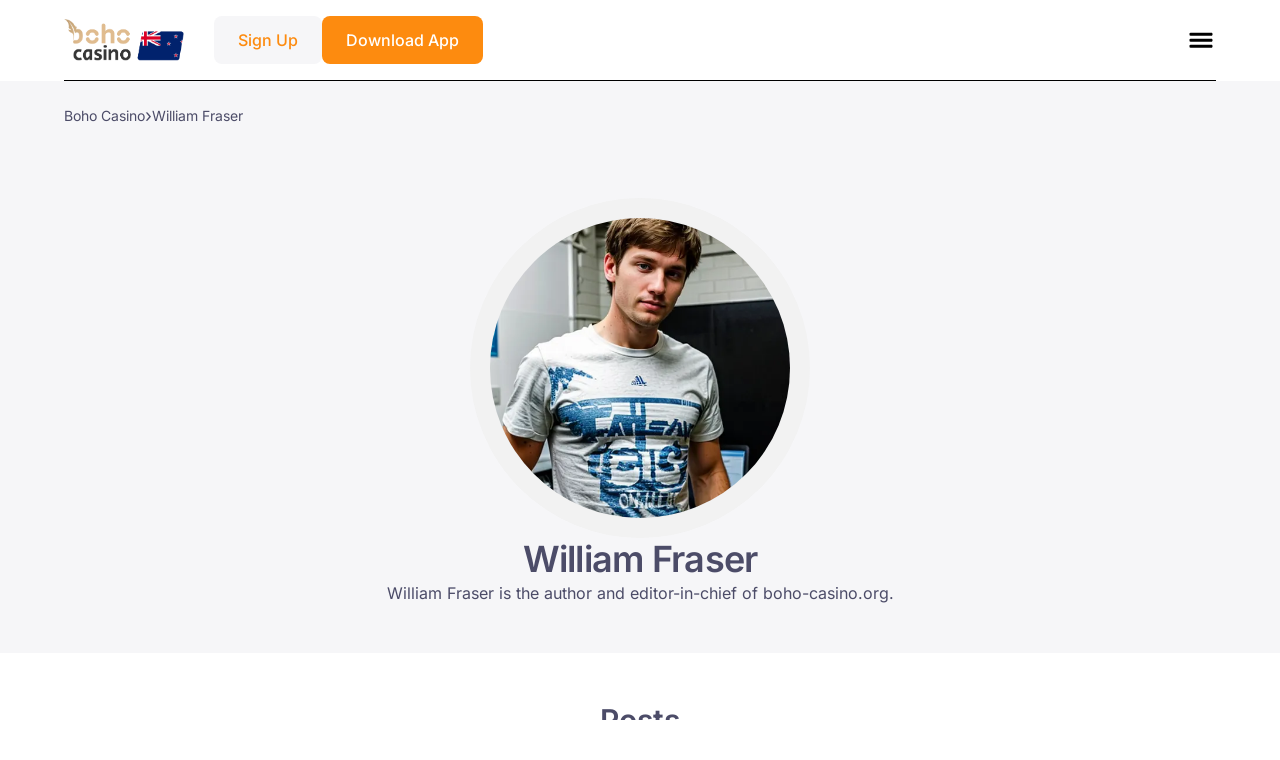

--- FILE ---
content_type: text/html; charset=UTF-8
request_url: https://boho-casino.org/author/william-fraser/
body_size: 35431
content:
<!DOCTYPE html>
<html lang="en-AU" >
<head>
    <meta charset="UTF-8">
        <meta name="viewport" content="width=device-width">
    <meta http-equiv="X-UA-Compatible" content="ie=edge">
    <meta property="og:locale" content="en-AU">
    <meta property="og:type" content="article">
            <meta property="og:site_name" content="Boho Casino">
        <meta name="twitter:card" content="summary_large_image">
            <title>William Fraser</title>
        <meta property="og:title" content="William Fraser">
                <meta name="description" content="William Fraser is the editor-in-chief of boho-casino.org.">
        <meta property="og:description" content="William Fraser is the editor-in-chief of boho-casino.org.">
        <meta name="twitter:description" content="William Fraser is the editor-in-chief of boho-casino.org.">
                        <link rel="preload" as="style" href="https://boho-casino.org/wp-content/themes/boho-theme/assets/dist/parts/footer/css/v2.css?ver=1764244980"><link rel="preload" as="style" href="https://boho-casino.org/wp-content/themes/boho-theme/assets/dist/parts/header/css/v2.css?ver=1764244980"><link rel="preload" as="style" href="https://boho-casino.org/wp-content/themes/boho-theme/assets/dist/css/burgerButtons/_burger-btn-1.css?ver=1764244980"><link rel="preload" as="style" href="https://boho-casino.org/wp-content/themes/boho-theme/assets/dist/css/buttons/_button-13.css?ver=1764244980"><link rel="preload" as="style" href="https://boho-casino.org/wp-content/themes/boho-theme/assets/dist/css/ver_2.css?ver=1764244980">        <link rel="preload" href="https://boho-casino.org/wp-content/themes/boho-theme/assets/dist/fonts/Inter-Medium.woff2" as="font" type="font/woff2" crossorigin="anonymous">
<link rel="preload" href="https://boho-casino.org/wp-content/themes/boho-theme/assets/dist/fonts/Inter-Regular.woff2" as="font" type="font/woff2" crossorigin="anonymous">
<link rel="preload" href="https://boho-casino.org/wp-content/themes/boho-theme/assets/dist/fonts/Inter-SemiBold.woff2" as="font" type="font/woff2" crossorigin="anonymous">
<link rel="preload" href="https://boho-casino.org/wp-content/themes/boho-theme/assets/dist/fonts/Inter-Bold.woff2" as="font" type="font/woff2" crossorigin="anonymous">
<meta name="robots" content="max-image-preview:large">
<link rel="alternate" hreflang="en-nz" href="https://boho-casino.org/">
<link rel="alternate" hreflang="x-default" href="https://boho-casino.org/">
<link rel="stylesheet" id="version-css" href="https://boho-casino.org/wp-content/themes/boho-theme/assets/dist/css/ver_2.css?ver=1764244980" media="all">
<link rel="stylesheet" id="button-variation-css" href="https://boho-casino.org/wp-content/themes/boho-theme/assets/dist/css/buttons/_button-13.css?ver=1764244980" media="all">
<link rel="stylesheet" id="burger-variation-css" href="https://boho-casino.org/wp-content/themes/boho-theme/assets/dist/css/burgerButtons/_burger-btn-1.css?ver=1764244980" media="all">
<link rel="stylesheet" id="parts/v2/header-css" href="https://boho-casino.org/wp-content/themes/boho-theme/assets/dist/parts/header/css/v2.css?ver=1764244980" media="all">
<link rel="stylesheet" id="parts/v2/footer-css" href="https://boho-casino.org/wp-content/themes/boho-theme/assets/dist/parts/footer/css/v2.css?ver=1764244980" media="all">
<script id="wpml-cookie-js-extra">
var wpml_cookies = {"wp-wpml_current_language":{"value":"en","expires":1,"path":"/"}};
var wpml_cookies = {"wp-wpml_current_language":{"value":"en","expires":1,"path":"/"}};
//# sourceURL=wpml-cookie-js-extra
</script>
<script src="https://boho-casino.org/wp-content/plugins/sitepress-multilingual-cms/res/js/cookies/language-cookie.js?ver=486900" id="wpml-cookie-js" defer data-wp-strategy="defer"></script>
<meta name="generator" content="WPML ver:4.8.6 stt:1,67;">
<link rel="icon" href="https://boho-casino.org/wp-content/uploads/2024/02/favicon.webp" sizes="32x32">
<link rel="icon" href="https://boho-casino.org/wp-content/uploads/2024/02/favicon.webp" sizes="192x192">
<link rel="apple-touch-icon" href="https://boho-casino.org/wp-content/uploads/2024/02/favicon.webp">
<meta name="msapplication-TileImage" content="https://boho-casino.org/wp-content/uploads/2024/02/favicon.webp">

    <style>:root {    --site-bg: #fff;
    --button-color: #ffffff;
    --button-hover-color: #ffffff;
    --button-bg: #fd8b0f;
    --button-hover-bg: #fd8b0f;
    --button-radius: 10px;
    --secondary-button-color: #ffffff;
    --secondary-button-bg: #fd8b0f;
    --secondary-button-hover-bg: #fd8b0f;
    --secondary-button-hover-color: #ffffff;
    --theme-color: #fd8b0f;
    --theme-secondary-color: #ffffff;
    
    --card-bg: #f2f2f2;
    --card-text: #000;
    --card-text-secondary: #000;
    
    --contrast-color: #ffffff;
    --contrast-bg: #fd8b0f;
    --text-main: #4c4c68;
    --text-secondary: #4c4c68;
    --links-color: #fd8b0f;
    --line-main: #fd8b0f;
    --line-secondary: #000000;
    --gradient-color-1: #017ada;
    --gradient-color-2: #7368e3;
    --gradient-color-3: #e71e6a;

    --heroscreen-button-bg: #fd8b0f;
    --heroscreen-button-bg-hover: #e5840d;
    --heroscreen-button-color: #FFFFFF;
    --heroscreen-button-color-hover: #ffffff;
    --heroscreen-button-radius: 8px;
    --heroscreen-block-bg: #f6f6f8;
    --heroscreen-breadcrumbs-color: #4c4c68;
    --heroscreen-breadcrumbs-active-color: #4c4c68;
    --heroscreen-main-color: #4c4c68;
    --heroscreen-secondary-color: #4c4c68;
    --heroscreen-links-color: #fd8b0f;
    --heroscreen-bonus-color: #000000;
    
    --thead-bg: #f0edff;
    --thead-text: #000000;
    --thead-border: #fd8b0f;
    --trow-bg: #fff;
    --trow-text: #4c4c68;
    --trow-border: #fd8b0f;
    --trow-secondary-bg: #fff;
    --trow-secondary-text: #000;

    --c-field-bg: #fff;
    --c-field-border: #000000;
    --c-field-border-focus: #fd8b0f;
    --c-field-text: #4c4c68;
    --c-field-placeholder: #4c4c68;

    --header-bg: #fff;
    --header-text: #000;
    --header-text-hover: #000;
    
    --h-menu-burger: #000;
    --h-menu-burger-hover: #000;
    --h-menu-item-text: #4c4c68;
    --h-menu-item-text-hover: #fd8b0f;
    --h-menu-item-bg: #ffffff;
    --h-menu-item-bg-hover: #ffffff;
    --h-menu-divider: #F2F2F2;
    --h-menu-s-item-text: #4c4c68;
    --h-menu-s-item-text-hover: #fd8b0f;
    --h-menu-s-item-bg: #fff;
    --h-menu-s-item-bg-hover: #F2F2F2;
    --h-menu-back-text: #000;
    --h-menu-back-text-hover: #ffffff;
    --h-menu-back-bg: #fff;
    --h-menu-back-bg-hover: #4c4c68;
    --h-menu-back-border: #FFCC00;
    --h-menu-back-border-hover: #FFCC00;
    
    
    --header-button-bg: #f6f6f8;
    --header-button-bg-hover: #fd8b0f;
    --header-button-color: #fd8b0f;
    --header-button-color-hover: #ffffff;
    
    --header-button-secondary-bg: #fd8b0f;
    --header-button-secondary-bg-hover: #ef730e;
    --header-button-secondary-color: #FFF;
    --header-button-secondary-color-hover: #ffffff;
    --header-button-radius: 8px;

    --footer-bg: #e5e5e5;
    --footer-text-main: #000;
    --footer-text-secondary: #000;

    --footer-button-main-bg: #000;
    --footer-button-main-bg-hover: #bc9b70;
    --footer-button-main-color: #FFF;
    --footer-button-main-color-hover: #000;
    --footer-button-radius: 8px;

    --footer-button-secondary-bg: #000;
    --footer-button-secondary-bg-hover: #bc9b70;
    --footer-button-secondary-color: #FFF;
    --footer-button-secondary-color-hover: #000;}</style>
        </head>
<body class="archive author author-william-fraser author-3 wp-embed-responsive wp-theme-boho-theme">
    <header class="v2-header v2-header_sticky" style="--logo-width: 120px; " data-version="v2" data-header-version="v2">
    <div class="container">
        <div class="v2-header__content">
                            <a class="v2-header__logo" href="https://boho-casino.org" aria-label="Main page">
                    <img decoding="async" fetchpriority="high" width="1500" height="515" src="https://boho-casino.org/wp-content/uploads/2024/02/logo.webp" class="v2-header__logo-ico" alt="Play Boho Casino." srcset="https://boho-casino.org/wp-content/uploads/2024/02/logo.webp 1500w, https://boho-casino.org/wp-content/uploads/2024/02/logo-300x103.webp 300w, https://boho-casino.org/wp-content/uploads/2024/02/logo-1024x352.webp 1024w, https://boho-casino.org/wp-content/uploads/2024/02/logo-768x264.webp 768w" sizes="(max-width: 1500px) 100vw, 1500px">

                </a>
                                        <div class="v2-header__download">
                                                                                                <a rel="nofollow" class="v2-header__download-button vAll-button_header button_13" href="https://goto.boho-casino.org/STZAkdp">
                                    <span>Sign Up</span>
                </a>
                                                                                                                                <a rel="nofollow" class="v2-header__download-button vAll-button_header-secondary button_13" href="https://goto.boho-casino.org/STZAkdp?type=app">
                                    <span>Download App</span>
                </a>
                                                                                        </div>
                        <div class="v2-header__panel">
                                                
                                    <button class="burger-btn burger-1" data-burger-ver="1" aria-label="Toggle menu">
        <span class="burger-btn__icon burger-1__icon"></span>
    </button>


                            </div>
                            <nav class="v2-header__menu">
                                            <ul class="v2-header__menu-list v2-header__menu-list_depth-0"><li class="v2-header__menu-item "><a class="v2-header__menu-item__link" href="https://boho-casino.org/app/">App</a></li>
<li class="v2-header__menu-item "><a class="v2-header__menu-item__link" href="https://boho-casino.org/registration/">Registration</a></li>
<li class="v2-header__menu-item "><a class="v2-header__menu-item__link" href="https://boho-casino.org/promo-code/">Promo Code</a></li>
<li class="v2-header__menu-item "><a class="v2-header__menu-item__link" href="https://boho-casino.org/bonuses/">Bonuses</a></li>
<li class="v2-header__menu-item "><a class="v2-header__menu-item__link" href="https://boho-casino.org/payments/">Payments</a></li>
<li class="v2-header__menu-item "><a class="v2-header__menu-item__link" href="https://boho-casino.org/vip-club/">VIP Club</a></li>
<li class="v2-header__menu-item  v2-header__menu-item_parent"><a class="v2-header__menu-item__link"><span class="v2-header__menu-item__link-text">Casino</span></a><button class="v2-header__menu-item__btn" aria-label="Open submenu"></button>
<ul class="v2-header__menu-list v2-header__menu-list_depth-1">
	<li class="v2-header__menu-item "><a class="v2-header__menu-item__link" href="https://boho-casino.org/live/">Live Games</a></li>
	<li class="v2-header__menu-item "><a class="v2-header__menu-item__link" href="https://boho-casino.org/slots/">Slots</a></li>
	<li class="v2-header__menu-item "><a class="v2-header__menu-item__link" href="https://boho-casino.org/table-games/">Table Games</a></li>
	<li class="v2-header__menu-item "><a class="v2-header__menu-item__link" href="https://boho-casino.org/jackpot-games/">Jackpot Games</a></li>
	<li class="v2-header__menu-item "><a class="v2-header__menu-item__link" href="https://boho-casino.org/crash-games/">Crash Games</a></li>
	<li class="v2-header__menu-item "><a class="v2-header__menu-item__link" href="https://boho-casino.org/mini-games/">Mini Games</a></li>
	<li class="v2-header__menu-item "><a class="v2-header__menu-item__link" href="https://boho-casino.org/virtual-sports/">Virtual Sports</a></li>
</ul>
</li>
<li class="v2-header__menu-item "><a class="v2-header__menu-item__link" href="https://boho-casino.org/contacts/">Contacts</a></li>
<li class="v2-header__menu-item "><a class="v2-header__menu-item__link" href="https://boho-casino.org/about/">About</a></li>
<li class="v2-header__menu-item "><a class="v2-header__menu-item__link" href="https://boho-casino.org/support/">Support</a></li>
</ul>
                                                        </nav>
                    </div>
    </div>
</header>

    <!-- Google Tag Manager (noscript) -->
<noscript><iframe src="https://www.googletagmanager.com/ns.html?id=GTM-WT9RPRCF"
height="0" width="0" style="display:none;visibility:hidden"></iframe></noscript>
<!-- End Google Tag Manager (noscript) -->
<main>
        <div class="author-container">
        <div class="v2-author-about">
    <div class="container">
                    <nav class="v2-breadcrumbs"><ul class="v2-breadcrumbs__list"><li class="v2-breadcrumbs__item"><a href="https://boho-casino.org" class="v2-breadcrumbs__item-link">Boho Casino</a></li><li class="v2-breadcrumbs__item"><span class="v2-breadcrumbs__item-link">William Fraser</span></li></ul></nav>
                <div class="v2-author-about__content">
                            <div class="v2-author-about__img-wrapper">
                    <div class="v2-author-about__img">
                        <img decoding="async" loading="lazy" width="512" height="650" src="https://boho-casino.org/wp-content/uploads/2024/04/William-Fraser.webp" class="v2-author-about__img-content" alt="William Fraser is the author of Boho Casino." srcset="https://boho-casino.org/wp-content/uploads/2024/04/William-Fraser.webp 512w, https://boho-casino.org/wp-content/uploads/2024/04/William-Fraser-236x300.webp 236w" sizes="(max-width: 512px) 100vw, 512px">

                    </div>
                </div>
                        <div class="v2-author-about__info">
                                    
<h1 class="v2-author-about__info-name" id="william-fraser">William Fraser</h1>
                                                                    <div class="text-block text-block_center"><p>William Fraser is the author and editor-in-chief of boho-casino.org.</p>
</div>
                            </div>
        </div>
    </div>
</div>

        <div class="v2-posts" data-query='{"author":3,"post_type":["post","page"],"suppress_filters":false,"paged":1,"post_status":"publish"}'>
    <div class="container">
        
<h2 class="section__title">Posts</h2>
                    <div class="v2-posts__list">
                    <article class="v2-posts__card">
                    <div class="v2-posts__card-img">
                <img decoding="async" loading="lazy" width="1000" height="1000" src="https://boho-casino.org/wp-content/uploads/2024/05/mini-games-header.webp" class="v2-posts__card-img__content">

            </div>
                            <time class="v2-posts__card-time" datetime="2024-05-29 14:31:17">29.05.2024</time>
                            <div class="v2-posts__card-info">
                                    
<h3 class="v2-posts__card-info__title">Boho Casino Mini Games – Play 1000+ Mini-Games for Real Money</h3>
                                                    <p class="v2-posts__card-info__description">Try your luck at Boho Casino mini-games from popular providers! Play Aviator, Keno, Plinko, and other mini-games. Register and get 3,000 NZD and 225 free spins for Boho Casino mini games.</p>
                            </div>
                            
<a href="https://boho-casino.org/mini-games/" class="v2-posts__card-button vAll-button button_13">
                                            <span>Read more</span>
                        </a>
    
            </article>
    <article class="v2-posts__card">
                    <div class="v2-posts__card-img">
                <img decoding="async" loading="lazy" width="1000" height="1000" src="https://boho-casino.org/wp-content/uploads/2024/05/vip-club-header.webp" class="v2-posts__card-img__content">

            </div>
                            <time class="v2-posts__card-time" datetime="2024-05-29 13:55:08">29.05.2024</time>
                            <div class="v2-posts__card-info">
                                    
<h3 class="v2-posts__card-info__title">Boho Casino VIP Club for Australian Players</h3>
                                                    <p class="v2-posts__card-info__description">Review the Boho Casino VIP Club program. Enjoy increased bonuses and promotions by joining Boho Casino’s VIP Club. Learn about the 8 levels of the Boho Casino VIP club, their differences, and benefits.</p>
                            </div>
                            
<a href="https://boho-casino.org/vip-club/" class="v2-posts__card-button vAll-button button_13">
                                            <span>Read more</span>
                        </a>
    
            </article>
    <article class="v2-posts__card">
                    <div class="v2-posts__card-img">
                <img decoding="async" loading="lazy" width="1000" height="1000" src="https://boho-casino.org/wp-content/uploads/2024/04/promo-code-header.webp" class="v2-posts__card-img__content">

            </div>
                            <time class="v2-posts__card-time" datetime="2024-05-01 14:43:01">01.05.2024</time>
                            <div class="v2-posts__card-info">
                                    
<h3 class="v2-posts__card-info__title">Boho Casino No Deposit Bonus Codes in Australia 2025</h3>
                                                    <p class="v2-posts__card-info__description">Use the free Boho Casino BOHO225 promo code for registration in Australia and get a bonus of up to $9,750. Find out how to use bonus code at Boho Casino.</p>
                            </div>
                            
<a href="https://boho-casino.org/promo-code/" class="v2-posts__card-button vAll-button button_13">
                                            <span>Read more</span>
                        </a>
    
            </article>
    <article class="v2-posts__card">
                    <div class="v2-posts__card-img">
                <img decoding="async" loading="lazy" width="1000" height="1000" src="https://boho-casino.org/wp-content/uploads/2024/04/terms-conditions-header.webp" class="v2-posts__card-img__content">

            </div>
                            <time class="v2-posts__card-time" datetime="2024-05-01 14:08:06">01.05.2024</time>
                            <div class="v2-posts__card-info">
                                    
<h3 class="v2-posts__card-info__title">Terms and Conditions of Boho Casino 2025</h3>
                                                    <p class="v2-posts__card-info__description">Terms and conditions of Boho Casino in New Zealand. Read about accepted currencies, account registration, fees, deposit and withdrawal conditions.</p>
                            </div>
                            
<a href="https://boho-casino.org/terms-conditions/" class="v2-posts__card-button vAll-button button_13">
                                            <span>Read more</span>
                        </a>
    
            </article>
    <article class="v2-posts__card">
                    <div class="v2-posts__card-img">
                <img decoding="async" loading="lazy" width="1000" height="1000" src="https://boho-casino.org/wp-content/uploads/2024/04/privacy-policy-header.webp" class="v2-posts__card-img__content">

            </div>
                            <time class="v2-posts__card-time" datetime="2024-05-01 14:03:09">01.05.2024</time>
                            <div class="v2-posts__card-info">
                                    
<h3 class="v2-posts__card-info__title">Privacy Policy of Boho Casino 2025</h3>
                                                    <p class="v2-posts__card-info__description">Privacy policy of Boho Casino 2025. Find out what information we collect, how we use it, and how we secure this information.</p>
                            </div>
                            
<a href="https://boho-casino.org/privacy-policy/" class="v2-posts__card-button vAll-button button_13">
                                            <span>Read more</span>
                        </a>
    
            </article>
    <article class="v2-posts__card">
                    <div class="v2-posts__card-img">
                <img decoding="async" loading="lazy" width="1000" height="1000" src="https://boho-casino.org/wp-content/uploads/2024/04/user-reviews-header.webp" class="v2-posts__card-img__content">

            </div>
                            <time class="v2-posts__card-time" datetime="2024-05-01 13:52:33">01.05.2024</time>
                            <div class="v2-posts__card-info">
                                    
<h3 class="v2-posts__card-info__title">Boho Casino Reviews in New Zealand</h3>
                                                    <p class="v2-posts__card-info__description">Discover what real players are saying about Boho Casino in New Zealand. Share your thoughts on betting at Boho Casino by leaving your feedback.</p>
                            </div>
                            
<a href="https://boho-casino.org/reviews/" class="v2-posts__card-button vAll-button button_13">
                                            <span>Read more</span>
                        </a>
    
            </article>
    <article class="v2-posts__card">
                    <div class="v2-posts__card-img">
                <img decoding="async" loading="lazy" width="1000" height="1000" src="https://boho-casino.org/wp-content/uploads/2024/04/virtual-sports-header.webp" class="v2-posts__card-img__content">

            </div>
                            <time class="v2-posts__card-time" datetime="2024-05-01 13:44:22">01.05.2024</time>
                            <div class="v2-posts__card-info">
                                    
<h3 class="v2-posts__card-info__title">Boho Casino Virtual Sports Betting: Rules, Bonuses and Games</h3>
                                                    <p class="v2-posts__card-info__description">Bet on virtual sports at Boho Casino in New Zealand: basketball, football, and other Vsports games. Get a welcome deposit bonus of up to NZ$3,000 for virtual sports betting.</p>
                            </div>
                            
<a href="https://boho-casino.org/virtual-sports/" class="v2-posts__card-button vAll-button button_13">
                                            <span>Read more</span>
                        </a>
    
            </article>
    <article class="v2-posts__card">
                    <div class="v2-posts__card-img">
                <img decoding="async" loading="lazy" width="1000" height="1000" src="https://boho-casino.org/wp-content/uploads/2024/04/crash-games-header.webp" class="v2-posts__card-img__content">

            </div>
                            <time class="v2-posts__card-time" datetime="2024-04-30 14:50:35">30.04.2024</time>
                            <div class="v2-posts__card-info">
                                    
<h3 class="v2-posts__card-info__title">Play Boho Casino Crash Games for Real Money in New Zealand</h3>
                                                    <p class="v2-posts__card-info__description">Play Crash Games online and win real money with an official Boho Casino website. Aviator, Plinko, Mines, and others. Register at Boho Casino and receive a welcome bonus of up to NZ$ 3,000.</p>
                            </div>
                            
<a href="https://boho-casino.org/crash-games/" class="v2-posts__card-button vAll-button button_13">
                                            <span>Read more</span>
                        </a>
    
            </article>
    <article class="v2-posts__card">
                    <div class="v2-posts__card-img">
                <img decoding="async" loading="lazy" width="1000" height="1000" src="https://boho-casino.org/wp-content/uploads/2024/04/jackpot-header.webp" class="v2-posts__card-img__content">

            </div>
                            <time class="v2-posts__card-time" datetime="2024-04-30 14:38:31">30.04.2024</time>
                            <div class="v2-posts__card-info">
                                    
<h3 class="v2-posts__card-info__title">Play Jackpot Games at Boho Casino and Get a NZ$3,000 Deposit Bonus</h3>
                                                    <p class="v2-posts__card-info__description">Play progressive jackpots at Boho Casino official website or app and win big! Start playing jackpot slots and get a bonus of up to NZ$3,000 and 225 FS. </p>
                            </div>
                            
<a href="https://boho-casino.org/jackpot-games/" class="v2-posts__card-button vAll-button button_13">
                                            <span>Read more</span>
                        </a>
    
            </article>
    <article class="v2-posts__card">
                    <div class="v2-posts__card-img">
                <img decoding="async" loading="lazy" width="1000" height="1000" src="https://boho-casino.org/wp-content/uploads/2024/04/table-games-header.webp" class="v2-posts__card-img__content">

            </div>
                            <time class="v2-posts__card-time" datetime="2024-04-30 14:16:21">30.04.2024</time>
                            <div class="v2-posts__card-info">
                                    
<h3 class="v2-posts__card-info__title">Boho Casino Table Games, Play Online for Real Money</h3>
                                                    <p class="v2-posts__card-info__description">Play table games on Boho Casino official website in New Zealand. Create an account and get a welcome bonus of up to NZ$3,000 for playing table games. </p>
                            </div>
                            
<a href="https://boho-casino.org/table-games/" class="v2-posts__card-button vAll-button button_13">
                                            <span>Read more</span>
                        </a>
    
            </article>
            </div>
                <button class="v2-posts__more-btn load-more-posts" data-nextpage="2">
            More posts
            <svg><use xlink:href="https://boho-casino.org/wp-content/themes/boho-theme/assets/dist/images/sprite.svg#chevron"></use></svg>
        </button>
    </div>
</div>

    </div>
</main>
    <footer class="v2-footer" style="--logo-width: 120px; ">
    <div class="container">
        <div class="v2-footer__content">
            <a class="v2-footer__logo" href="https://boho-casino.org" aria-label="Main page">
                                    <img decoding="async" loading="lazy" width="1500" height="515" src="https://boho-casino.org/wp-content/uploads/2024/02/logo.webp" class="v2-footer__logo-ico" alt="Play Boho Casino." srcset="https://boho-casino.org/wp-content/uploads/2024/02/logo.webp 1500w, https://boho-casino.org/wp-content/uploads/2024/02/logo-300x103.webp 300w, https://boho-casino.org/wp-content/uploads/2024/02/logo-1024x352.webp 1024w, https://boho-casino.org/wp-content/uploads/2024/02/logo-768x264.webp 768w" sizes="(max-width: 1500px) 100vw, 1500px">

                            </a>
                                                <nav class="v2-footer__menu">
                                                    <p class="v2-footer__menu-title">Boho Casino Australia</p>
                                                                            <ul class="v2-footer__menu-list">
                                                                    <li class="v2-footer__menu-list__item">
                                        <a class="v2-footer__menu-list__item-link" href="https://boho-casino.org/about/">About Us</a>
                                    </li>
                                                                    <li class="v2-footer__menu-list__item">
                                        <a class="v2-footer__menu-list__item-link" href="https://boho-casino.org/contacts/">Contacts</a>
                                    </li>
                                                                    <li class="v2-footer__menu-list__item">
                                        <a class="v2-footer__menu-list__item-link" href="https://boho-casino.org/support/">Customer Support</a>
                                    </li>
                                                                    <li class="v2-footer__menu-list__item">
                                        <a class="v2-footer__menu-list__item-link" href="https://boho-casino.org/reviews/">Reviews</a>
                                    </li>
                                                                    <li class="v2-footer__menu-list__item">
                                        <a class="v2-footer__menu-list__item-link" href="https://boho-casino.org/privacy-policy/">Privacy Policy</a>
                                    </li>
                                                                    <li class="v2-footer__menu-list__item">
                                        <a class="v2-footer__menu-list__item-link" href="https://boho-casino.org/terms-conditions/">Terms &amp; Conditions</a>
                                    </li>
                                                            </ul>
                                            </nav>
                                    </div>
            <div class="v2-footer__app">
        <div class="v2-footer__app-buttons">
            
            
                                        <div class="v2-footer__app-buttons__download-wrapper">
                                            
<a rel="nofollow" href="https://goto.boho-casino.org/STZAkdp" class="v2-footer__app-buttons__download vAll-button_footer button_13">
                                            <span>Sign Up</span>
                        </a>
    
                                            
<a rel="nofollow" href="https://goto.boho-casino.org/STZAkdp?type=app" class="v2-footer__app-buttons__download vAll-button_footer button_13">
                                            <span>Download App</span>
                        </a>
    
                                    </div>
                    </div>
            </div>
            <div class="v2-footer__info">
                            <div class="v2-footer__info-age-limit">18+</div>
                                                            <div class="v2-footer__info-dmca">
                        <img decoding="async" loading="lazy" class="v2-footer__info-dmca__img" src="https://boho-casino.org/wp-content/themes/boho-theme/assets/dist/images/design/dmca.webp" alt="DMCA protection">
                        
<a rel="nofollow" href="https://www.dmca.com/compliance/boho-casino.org" class="v2-footer__info-dmca__link " aria-label="DMCA Compliance information">
                                                        </a>
    
                    </div>
                                                        <div class="v2-footer__info-copyright"><p>Boho Casino Australia © 2025. Licensed by Curaçao number 144359</p>
</div>
                    </div>
        </div>
</footer>

    <button class="v2-to-top vAll-to-top" aria-label="Scroll back to top">
    <svg><use xlink:href="https://boho-casino.org/wp-content/themes/boho-theme/assets/dist/images/sprite.svg#up-arrow"></use></svg>
</button>
    
<svg width="0" height="0" style="position: absolute; pointer-events: none; visibility: hidden"><defs><clipPath id="clip0_3342_4727"><rect width="24" height="24" fill="white"/></clipPath></defs><defs><clipPath id="clip0_3342_4736"><rect width="24" height="24" fill="white"/></clipPath></defs><defs><pattern patternContentUnits="objectBoundingBox" width="1" height="1"><use xlink:href="#image0_6915_715" transform="scale(0.00195312)"/></pattern><image id="image0_6915_715" width="512" height="512" preserveAspectRatio="none" xlink:href="[data-uri]"/></defs><defs><linearGradient x1="14.8089" y1="2.29182" x2="5.97811" y2="19.2064" gradientUnits="userSpaceOnUse"><stop offset="0" stop-color="#00FFA3"/><stop offset="1" stop-color="#DC1FFF"/></linearGradient><linearGradient id="paint1_linear_6915_584" x1="14.8089" y1="2.29181" x2="5.97811" y2="19.2063" gradientUnits="userSpaceOnUse"><stop offset="0" stop-color="#00FFA3"/><stop offset="1" stop-color="#DC1FFF"/></linearGradient><linearGradient id="paint2_linear_6915_584" x1="14.8089" y1="2.2918" x2="5.97811" y2="19.2063" gradientUnits="userSpaceOnUse"><stop offset="0" stop-color="#00FFA3"/><stop offset="1" stop-color="#DC1FFF"/></linearGradient><clipPath id="clip0_6915_584"><rect width="16" height="12.5427" fill="white" transform="translate(4 5.72864)"/></clipPath></defs></svg><script id="shared-js-extra">
var actionVars = {"ajaxUrl":"https://boho-casino.org/wp-admin/admin-ajax.php"};
//# sourceURL=shared-js-extra
</script>
<script src="https://boho-casino.org/wp-content/themes/boho-theme/assets/dist/js/app.js?ver=1764244980" id="shared-js" defer data-wp-strategy="defer"></script>
<script src="https://boho-casino.org/wp-content/themes/boho-theme/assets/dist/parts/header/js/v2.js?ver=1764244980" id="parts/v2/header-js" defer data-wp-strategy="defer"></script>

    <!-- Google Tag Manager -->
<script>
document.addEventListener('DOMContentLoaded', () => {
        setTimeout(() => {
                (function(w,d,s,l,i){w[l]=w[l]||[];w[l].push({'gtm.start':
new Date().getTime(),event:'gtm.js'});var f=d.getElementsByTagName(s)[0],
j=d.createElement(s),dl=l!='dataLayer'?'&l='+l:'';j.async=true;j.src=
'https://www.googletagmanager.com/gtm.js?id='+i+dl;f.parentNode.insertBefore(j,f);
})(window,document,'script','dataLayer','GTM-WT9RPRCF');
            }, 5000);
});
    </script>
<!-- End Google Tag Manager -->
<script defer src="https://static.cloudflareinsights.com/beacon.min.js/vcd15cbe7772f49c399c6a5babf22c1241717689176015" integrity="sha512-ZpsOmlRQV6y907TI0dKBHq9Md29nnaEIPlkf84rnaERnq6zvWvPUqr2ft8M1aS28oN72PdrCzSjY4U6VaAw1EQ==" data-cf-beacon='{"version":"2024.11.0","token":"091fd2079e0e4d4c99651f18415dc513","r":1,"server_timing":{"name":{"cfCacheStatus":true,"cfEdge":true,"cfExtPri":true,"cfL4":true,"cfOrigin":true,"cfSpeedBrain":true},"location_startswith":null}}' crossorigin="anonymous"></script>
</body>
</html>
<!--
Performance optimized by W3 Total Cache. Learn more: https://www.boldgrid.com/w3-total-cache/

Object Caching 10/661 objects using Memcached
Page Caching using Disk: Enhanced 
Database Caching 3/300 queries in 0.119 seconds using Memcached

Served from: boho-casino.org @ 2025-12-09 17:45:10 by W3 Total Cache
-->

--- FILE ---
content_type: text/css
request_url: https://boho-casino.org/wp-content/themes/boho-theme/assets/dist/parts/footer/css/v2.css?ver=1764244980
body_size: 1194
content:
.v2-footer{background-color:var(--footer-bg);margin-top:32px;padding:32px 0}.v2-footer .container{display:-webkit-box;display:-ms-flexbox;display:flex;-webkit-box-orient:vertical;-webkit-box-direction:normal;-ms-flex-flow:column nowrap;flex-flow:column nowrap;gap:24px}.v2-footer__logo{-ms-flex-negative:0;flex-shrink:0;height:auto;margin-right:auto;width:var(--logo-width,120px)}.v2-footer__logo-ico{color:var(--footer-text-main);display:block;height:auto;-o-object-fit:cover;object-fit:cover;width:100%}.v2-footer__content{border-bottom:1px solid var(--line-main);display:-webkit-box;display:-ms-flexbox;display:flex;padding-bottom:24px;-webkit-box-pack:end;-ms-flex-pack:end;justify-content:flex-end;-webkit-box-align:start;-ms-flex-align:start;align-items:flex-start;color:var(--footer-text-main);gap:32px}.v2-footer__menu{max-width:259px;width:calc(25% - 24px)}.v2-footer__menu-list{display:-webkit-box;display:-ms-flexbox;display:flex;-webkit-box-orient:vertical;-webkit-box-direction:normal;-ms-flex-flow:column nowrap;flex-flow:column nowrap;gap:16px;list-style:none}.v2-footer__menu-list__item-link{font-weight:400;text-decoration:none;-webkit-transition:all .3s ease-in-out;transition:all .3s ease-in-out}.v2-footer__menu-list__item-link,.v2-footer__menu-title{color:var(--footer-text-main);font-size:16px;line-height:150%}.v2-footer__menu-title{font-weight:600;margin-bottom:16px}.v2-footer__app{-webkit-box-pack:justify;-ms-flex-pack:justify;gap:120px;justify-content:space-between}.v2-footer__app,.v2-footer__app-buttons{display:-webkit-box;display:-ms-flexbox;display:flex;width:100%}.v2-footer__app-buttons{-webkit-box-orient:vertical;-webkit-box-direction:normal;-ms-flex-flow:column nowrap;flex-flow:column nowrap;gap:24px}.v2-footer__app-buttons__download{font-size:14px;font-weight:500;line-height:150%;padding:12px 24px}.v2-footer__app-buttons__download-wrapper{display:grid;gap:16px;grid-template-columns:repeat(2,1fr)}.v2-footer__app-buttons__sm{background-color:var(--footer-button-secondary-bg);border-radius:var(--footer-button-radius);color:var(--footer-button-secondary-color);font-family:var(--font-2);height:40px;padding:10px;text-align:center;text-decoration:none;-webkit-transition:background-color .3s ease-in-out,color .3s ease-in-out;transition:background-color .3s ease-in-out,color .3s ease-in-out;width:40px;-ms-flex-negative:0;flex-shrink:0}.v2-footer__app-buttons__sm:disabled{background:var(--button-disable-bg);color:var(--button-disable-color);pointer-events:none}.v2-footer__app-buttons__sm svg{display:block;height:100%;-o-object-fit:cover;object-fit:cover;width:100%}.v2-footer__app-buttons__sm-wrapper{display:-webkit-box;display:-ms-flexbox;display:flex;-ms-flex-wrap:wrap;flex-wrap:wrap;gap:12px}.v2-footer__app-bonus__description{color:var(--footer-text-main);font-size:16px;font-weight:400;line-height:150%}.v2-footer__info{display:-webkit-box;display:-ms-flexbox;display:flex;-webkit-box-align:center;-ms-flex-align:center;align-items:center;-ms-flex-wrap:wrap;flex-wrap:wrap;gap:16px}.v2-footer__info-dmca{height:18px;position:relative;width:101px}.v2-footer__info-dmca img{display:block;height:100%;-o-object-fit:cover;object-fit:cover;width:100%}.v2-footer__info-dmca__link{height:100%;left:0;position:absolute;top:0;width:100%}.v2-footer__info-age-limit{background:url([data-uri]) no-repeat 50%;color:var(--white);font-size:10px;font-weight:500;height:31px;line-height:18px;padding:7.5px 6.5px;width:31px}.v2-footer__info-copyright{color:var(--footer-text-main);font-size:14px;font-weight:400;line-height:150%;margin-left:auto}.v2-footer__partners{display:-webkit-box;display:-ms-flexbox;display:flex;-webkit-box-orient:horizontal;-webkit-box-direction:normal;-ms-flex-flow:row wrap;flex-flow:row wrap;-webkit-box-pack:center;-ms-flex-pack:center;justify-content:center;-webkit-box-align:center;-ms-flex-align:center;align-items:center;border-bottom:1px solid var(--line-main);gap:12px;padding:0 0 24px}.v2-footer__partners-logo{border-radius:var(--button-radius);height:40px;width:72px}.v2-footer__partners-logo img{display:block;height:100%;-o-object-fit:contain;object-fit:contain;width:100%}.v2-footer__info-payments{-webkit-box-orient:vertical;-ms-flex-flow:column nowrap;flex-flow:column nowrap;-webkit-box-align:end;-ms-flex-align:end;align-items:flex-end;gap:24px;width:100%}.v2-footer__info-payments,.v2-footer__payment{display:-webkit-box;display:-ms-flexbox;display:flex;-webkit-box-direction:normal}.v2-footer__payment{-webkit-box-orient:horizontal;-ms-flex-flow:row wrap;flex-flow:row wrap;-webkit-box-pack:end;-ms-flex-pack:end;justify-content:flex-end;-webkit-box-align:center;-ms-flex-align:center;align-items:center;gap:12px}.v2-footer__payment img{height:var(--payment-height);width:auto}.error404 .v2-footer{margin-top:0}@media (max-width:1024px){.v2-footer{margin-top:16px}.v2-footer .container{gap:20px}.v2-footer__content{-ms-flex-wrap:wrap;flex-wrap:wrap;gap:20px;padding-bottom:20px}.v2-footer__menu{max-width:100%;width:calc(25% - 18px)}.v2-footer__app{-ms-flex-wrap:wrap;flex-wrap:wrap;gap:20px}.v2-footer__payment{-webkit-box-pack:start;-ms-flex-pack:start;justify-content:flex-start}}@media (max-width:768px){.v2-footer__menu{width:100%}.v2-footer__app-buttons__download-wrapper{grid-template-columns:repeat(1,1fr)}.v2-footer__info{-webkit-column-gap:24px;-moz-column-gap:24px;column-gap:24px}.v2-footer__info-copyright{width:100%}.v2-footer__partners{padding:0 0 20px;-webkit-box-pack:start;-ms-flex-pack:start;justify-content:flex-start}.v2-footer__info-payments{-webkit-box-align:start;-ms-flex-align:start;align-items:flex-start}}@media not all and (pointer:coarse){.v2-footer__menu-list__item-link:hover{text-decoration:underline}.v2-footer__app-buttons__sm:hover{background-color:var(--footer-button-secondary-bg-hover);color:var(--footer-button-secondary-color-hover)}}

--- FILE ---
content_type: text/css
request_url: https://boho-casino.org/wp-content/themes/boho-theme/assets/dist/parts/header/css/v2.css?ver=1764244980
body_size: 2888
content:
@-webkit-keyframes shake{0%{-webkit-transform:rotate(0deg);transform:rotate(0deg)}25%{-webkit-transform:rotate(8deg);transform:rotate(8deg)}50%{-webkit-transform:rotate(0deg);transform:rotate(0deg)}75%{-webkit-transform:rotate(-8deg);transform:rotate(-8deg)}to{-webkit-transform:rotate(0deg);transform:rotate(0deg)}}@keyframes shake{0%{-webkit-transform:rotate(0deg);transform:rotate(0deg)}25%{-webkit-transform:rotate(8deg);transform:rotate(8deg)}50%{-webkit-transform:rotate(0deg);transform:rotate(0deg)}75%{-webkit-transform:rotate(-8deg);transform:rotate(-8deg)}to{-webkit-transform:rotate(0deg);transform:rotate(0deg)}}@-webkit-keyframes shakeStronger{0%{-webkit-transform:rotate(14deg);transform:rotate(14deg)}to{-webkit-transform:rotate(-14deg);transform:rotate(-14deg)}}@keyframes shakeStronger{0%{-webkit-transform:rotate(14deg);transform:rotate(14deg)}to{-webkit-transform:rotate(-14deg);transform:rotate(-14deg)}}@-webkit-keyframes shakeWithPause{0%{-webkit-transform:rotate(0deg);transform:rotate(0deg)}16.66%{-webkit-transform:rotate(14deg);transform:rotate(14deg)}33.33%{-webkit-transform:rotate(-14deg);transform:rotate(-14deg)}50%{-webkit-transform:rotate(14deg);transform:rotate(14deg)}66.66%{-webkit-transform:rotate(-14deg);transform:rotate(-14deg)}83.33%{-webkit-transform:rotate(0deg);transform:rotate(0deg)}to{-webkit-transform:rotate(0deg);transform:rotate(0deg)}}@keyframes shakeWithPause{0%{-webkit-transform:rotate(0deg);transform:rotate(0deg)}16.66%{-webkit-transform:rotate(14deg);transform:rotate(14deg)}33.33%{-webkit-transform:rotate(-14deg);transform:rotate(-14deg)}50%{-webkit-transform:rotate(14deg);transform:rotate(14deg)}66.66%{-webkit-transform:rotate(-14deg);transform:rotate(-14deg)}83.33%{-webkit-transform:rotate(0deg);transform:rotate(0deg)}to{-webkit-transform:rotate(0deg);transform:rotate(0deg)}}@-webkit-keyframes shakeWithPauseStronger{0%{-webkit-transform:rotate(0deg);transform:rotate(0deg)}20%{-webkit-transform:rotate(-15deg);transform:rotate(-15deg)}40%{-webkit-transform:rotate(15deg);transform:rotate(15deg)}60%{-webkit-transform:rotate(0deg);transform:rotate(0deg)}to{-webkit-transform:rotate(0deg);transform:rotate(0deg)}}@keyframes shakeWithPauseStronger{0%{-webkit-transform:rotate(0deg);transform:rotate(0deg)}20%{-webkit-transform:rotate(-15deg);transform:rotate(-15deg)}40%{-webkit-transform:rotate(15deg);transform:rotate(15deg)}60%{-webkit-transform:rotate(0deg);transform:rotate(0deg)}to{-webkit-transform:rotate(0deg);transform:rotate(0deg)}}@-webkit-keyframes pulse{0%{-webkit-transform:scale(1);transform:scale(1)}50%{-webkit-transform:scale(1.02);transform:scale(1.02)}to{-webkit-transform:scale(1);transform:scale(1)}}@keyframes pulse{0%{-webkit-transform:scale(1);transform:scale(1)}50%{-webkit-transform:scale(1.02);transform:scale(1.02)}to{-webkit-transform:scale(1);transform:scale(1)}}@-webkit-keyframes pulseStronger{0%{-webkit-transform:scale(1);transform:scale(1)}50%{-webkit-transform:scale(1.1);transform:scale(1.1)}to{-webkit-transform:scale(1);transform:scale(1)}}@keyframes pulseStronger{0%{-webkit-transform:scale(1);transform:scale(1)}50%{-webkit-transform:scale(1.1);transform:scale(1.1)}to{-webkit-transform:scale(1);transform:scale(1)}}@-webkit-keyframes flipX{0%{-webkit-transform:scaleX(1);transform:scaleX(1)}40%{-webkit-transform:scaleX(-1);transform:scaleX(-1)}60%{-webkit-transform:scaleX(-1);transform:scaleX(-1)}to{-webkit-transform:scaleX(1);transform:scaleX(1)}}@keyframes flipX{0%{-webkit-transform:scaleX(1);transform:scaleX(1)}40%{-webkit-transform:scaleX(-1);transform:scaleX(-1)}60%{-webkit-transform:scaleX(-1);transform:scaleX(-1)}to{-webkit-transform:scaleX(1);transform:scaleX(1)}}@-webkit-keyframes shine{0%{left:-75%}to{left:125%}}@keyframes shine{0%{left:-75%}to{left:125%}}@-webkit-keyframes shakeUpDown{0%,to{-webkit-transform:translateY(0);transform:translateY(0)}50%{-webkit-transform:translateY(-4px);transform:translateY(-4px)}}@keyframes shakeUpDown{0%,to{-webkit-transform:translateY(0);transform:translateY(0)}50%{-webkit-transform:translateY(-4px);transform:translateY(-4px)}}@-webkit-keyframes pulseBonus{0%{-webkit-transform:scale(1);transform:scale(1)}50%{-webkit-transform:scale(1.02);transform:scale(1.02)}to{-webkit-transform:scale(1);transform:scale(1)}}@keyframes pulseBonus{0%{-webkit-transform:scale(1);transform:scale(1)}50%{-webkit-transform:scale(1.02);transform:scale(1.02)}to{-webkit-transform:scale(1);transform:scale(1)}}@-webkit-keyframes floatButton{0%{-webkit-transform:translateY(0);transform:translateY(0)}10%{-webkit-transform:translateY(-8px);transform:translateY(-8px)}90%{-webkit-transform:translateY(-8px);transform:translateY(-8px)}to{-webkit-transform:translateY(0);transform:translateY(0)}}@keyframes floatButton{0%{-webkit-transform:translateY(0);transform:translateY(0)}10%{-webkit-transform:translateY(-8px);transform:translateY(-8px)}90%{-webkit-transform:translateY(-8px);transform:translateY(-8px)}to{-webkit-transform:translateY(0);transform:translateY(0)}}@-webkit-keyframes paddingBounce{0%{padding-bottom:8px}50%{padding-bottom:16px}to{padding-bottom:8px}}@keyframes paddingBounce{0%{padding-bottom:8px}50%{padding-bottom:16px}to{padding-bottom:8px}}@-webkit-keyframes bounce{0%,to{-webkit-transform:translateY(0);transform:translateY(0)}6%{-webkit-transform:translateY(-8px);transform:translateY(-8px)}12%{-webkit-transform:translateY(8px);transform:translateY(8px)}18%{-webkit-transform:translateY(-8px);transform:translateY(-8px)}24%{-webkit-transform:translateY(8px);transform:translateY(8px)}30%{-webkit-transform:translateY(-8px);transform:translateY(-8px)}36%{-webkit-transform:translateY(8px);transform:translateY(8px)}43%{-webkit-transform:translateY(0);transform:translateY(0)}to{-webkit-transform:translateY(0);transform:translateY(0)}}@keyframes bounce{0%,to{-webkit-transform:translateY(0);transform:translateY(0)}6%{-webkit-transform:translateY(-8px);transform:translateY(-8px)}12%{-webkit-transform:translateY(8px);transform:translateY(8px)}18%{-webkit-transform:translateY(-8px);transform:translateY(-8px)}24%{-webkit-transform:translateY(8px);transform:translateY(8px)}30%{-webkit-transform:translateY(-8px);transform:translateY(-8px)}36%{-webkit-transform:translateY(8px);transform:translateY(8px)}43%{-webkit-transform:translateY(0);transform:translateY(0)}to{-webkit-transform:translateY(0);transform:translateY(0)}}@-webkit-keyframes jittery{5%,50%{-webkit-transform:scale(1);transform:scale(1)}10%{-webkit-transform:scale(.97);transform:scale(.97)}15%{-webkit-transform:scale(1.03);transform:scale(1.03)}20%{-webkit-transform:scale(1.03) rotate(-3deg);transform:scale(1.03) rotate(-3deg)}25%{-webkit-transform:scale(1.03) rotate(3deg);transform:scale(1.03) rotate(3deg)}30%{-webkit-transform:scale(1.03) rotate(-2deg);transform:scale(1.03) rotate(-2deg)}35%{-webkit-transform:scale(1.03) rotate(1deg);transform:scale(1.03) rotate(1deg)}40%{-webkit-transform:scale(1.03) rotate(0);transform:scale(1.03) rotate(0)}}@keyframes jittery{5%,50%{-webkit-transform:scale(1);transform:scale(1)}10%{-webkit-transform:scale(.97);transform:scale(.97)}15%{-webkit-transform:scale(1.03);transform:scale(1.03)}20%{-webkit-transform:scale(1.03) rotate(-3deg);transform:scale(1.03) rotate(-3deg)}25%{-webkit-transform:scale(1.03) rotate(3deg);transform:scale(1.03) rotate(3deg)}30%{-webkit-transform:scale(1.03) rotate(-2deg);transform:scale(1.03) rotate(-2deg)}35%{-webkit-transform:scale(1.03) rotate(1deg);transform:scale(1.03) rotate(1deg)}40%{-webkit-transform:scale(1.03) rotate(0);transform:scale(1.03) rotate(0)}}.v2-header{background-color:var(--header-bg);color:var(--header-text);left:0;position:absolute;top:0;-webkit-transition:all .2s ease-in-out;transition:all .2s ease-in-out;width:100%;z-index:101}.v2-header_sticky{bottom:0;position:sticky;top:0;z-index:101}.v2-header__content{display:-webkit-box;display:-ms-flexbox;display:flex;position:relative;-webkit-box-pack:justify;-ms-flex-pack:justify;justify-content:space-between;-webkit-box-align:center;-ms-flex-align:center;align-items:center;border-bottom:1px solid var(--line-secondary);gap:20px;padding:16px 0}.v2-header__logo{-ms-flex-negative:0;color:var(--header-text);flex-shrink:0;height:auto;width:var(--logo-width,120px)}.v2-header__logo-ico{display:block;height:auto;-o-object-fit:cover;object-fit:cover;width:100%}.v2-header__download{display:-webkit-box;display:-ms-flexbox;display:flex;-webkit-box-align:center;-ms-flex-align:center;align-items:center;gap:16px;margin-left:30px;margin-right:auto}.v2-header__download-button{padding:12px 24px;width:-webkit-fit-content;width:-moz-fit-content;width:fit-content}.v2-header__panel{gap:30px}.v2-header__panel,.v2-header__panel-search{display:-webkit-box;display:-ms-flexbox;display:flex;-webkit-box-pack:end;-ms-flex-pack:end;justify-content:flex-end;-webkit-box-align:center;-ms-flex-align:center;align-items:center;-webkit-box-flex:1;-ms-flex:1;flex:1}.v2-header__panel-search{background:var(--header-bg);border:1px solid transparent;border-radius:8px;max-width:42px;padding:8px;-webkit-transition:all .3s ease-in-out;transition:all .3s ease-in-out;width:-webkit-fit-content;width:-moz-fit-content;width:fit-content}.v2-header__panel-search:has(.v2-header__panel-search__input:focus){border-color:var(--line-main);max-width:320px}.v2-header__panel-search__input{-webkit-box-flex:1;border:none;color:var(--header-text);-ms-flex:1;flex:1;font-size:16px;font-weight:400;line-height:150%;margin-right:0;max-width:0;outline:none;overflow:hidden;-webkit-transition:all .3s ease-in-out;transition:all .3s ease-in-out;width:100%}.v2-header__panel-search__input::-webkit-input-placeholder{color:var(--text-secondary);font-size:16px;font-weight:400;line-height:150%}.v2-header__panel-search__input::-moz-placeholder{color:var(--text-secondary);font-size:16px;font-weight:400;line-height:150%}.v2-header__panel-search__input:-ms-input-placeholder{color:var(--text-secondary);font-size:16px;font-weight:400;line-height:150%}.v2-header__panel-search__input::-ms-input-placeholder{color:var(--text-secondary);font-size:16px;font-weight:400;line-height:150%}.v2-header__panel-search__input::placeholder{color:var(--text-secondary);font-size:16px;font-weight:400;line-height:150%}.v2-header__panel-search__input:focus{margin-right:8px;max-width:100%;width:100%}.v2-header__panel-search__label{-ms-flex-negative:0;cursor:pointer;flex-shrink:0;height:24px;width:24px}.v2-header__panel-search__label svg{display:block;height:100%;-o-object-fit:cover;object-fit:cover;width:100%}.v2-header__panel-search__close{-ms-flex-negative:0;background:transparent;border:none;cursor:pointer;display:none;flex-shrink:0;height:24px;outline:none;width:24px}.v2-header__panel-search__close svg{display:block;height:100%;-o-object-fit:cover;object-fit:cover;width:100%}.v2-header__panel-bonuses{position:relative}.v2-header__panel-bonuses-btn{background:var(--header-bg);border:2px solid var(--contrast-bg);border-radius:8px;color:var(--header-text);cursor:pointer;display:-webkit-box;display:-ms-flexbox;display:flex;font-size:14px;font-weight:600;gap:8px;line-height:150%;overflow:hidden;padding-right:8px}.v2-header__panel-bonuses-btn,.v2-header__panel-bonuses-btn__ico{-webkit-box-align:center;-ms-flex-align:center;align-items:center;-webkit-transition:all .3s ease-in-out;transition:all .3s ease-in-out}.v2-header__panel-bonuses-btn__ico{-webkit-box-pack:center;-ms-flex-pack:center;background:var(--contrast-bg);border-radius:0 8px 8px 0;color:var(--contrast-color);display:block;height:42px;justify-content:center;padding:10px 8px;width:38px}.v2-header__panel-bonuses-btn__ico svg{-webkit-animation:shake 1s ease-in-out infinite;animation:shake 1s ease-in-out infinite;display:block;height:100%;-o-object-fit:cover;object-fit:cover;width:100%}.v2-header__panel-bonuses-content{background:var(--theme-secondary-color);border-radius:8px;color:var(--header-text-hover);height:0;overflow:hidden;position:absolute;right:0;top:calc(100% + 20px);-webkit-transition:height .3s ease;transition:height .3s ease;width:340px;z-index:101}.v2-header__panel-bonuses-content .v2-claim-bonus{-webkit-box-pack:justify;-ms-flex-pack:justify;gap:10px;justify-content:space-between}.v2-header__panel-bonuses-content .v2-claim-bonus,.v2-header__panel-bonuses-content .v2-claim-bonus__logo{display:-webkit-box;display:-ms-flexbox;display:flex;-webkit-box-align:center;-ms-flex-align:center;align-items:center}.v2-header__panel-bonuses-content .v2-claim-bonus__logo{-ms-flex-negative:0;background:var(--white);border-radius:8px;flex-shrink:0;height:40px;padding:4px;width:60px;-webkit-box-pack:center;-ms-flex-pack:center;justify-content:center}.v2-header__panel-bonuses-content .v2-claim-bonus__logo img{height:auto;-o-object-fit:contain;object-fit:contain;width:100%}.v2-header__panel-bonuses-content .v2-claim-bonus__description{font-size:16px;font-weight:400;line-height:150%;text-align:center}.v2-header__panel-bonuses-content .v2-claim-bonus__link{-ms-flex-negative:0;flex-shrink:0;padding:12px;width:-webkit-fit-content;width:-moz-fit-content;width:fit-content}.v2-header__panel-bonuses-content .v2-claim-bonus:not(:last-child){position:relative}.v2-header__panel-bonuses-content .v2-claim-bonus:not(:last-child):after{background:var(--line-secondary);bottom:-16px;content:"";height:1px;left:0;position:absolute;width:100%}.v2-header__panel-bonuses-wrapper{display:-webkit-box;display:-ms-flexbox;display:flex;-webkit-box-orient:vertical;-webkit-box-direction:normal;-ms-flex-flow:column nowrap;flex-flow:column nowrap;gap:32px;padding:16px 10px}.v2-header__menu{opacity:0;-webkit-transform:scaleY(0);transform:scaleY(0);visibility:hidden;interpolate-size:allow-keywords;background-color:var(--header-bg);border-radius:10px;gap:48px;max-height:70vh;overflow:hidden;position:absolute;right:0;top:calc(100% + 3px);-webkit-transform-origin:top;transform-origin:top;-webkit-transition:all .3s ease-in-out;transition:all .3s ease-in-out;width:240px}.v2-header__menu,.v2-header__menu-list{display:-webkit-box;display:-ms-flexbox;display:flex;z-index:100;-webkit-box-orient:vertical;-webkit-box-direction:normal;-ms-flex-flow:column nowrap;flex-flow:column nowrap}.v2-header__menu-list{list-style:none;overflow:hidden auto;width:100%}.v2-header__menu-list::-webkit-scrollbar{background-color:var(--line-secondary);border-radius:0;height:4px;width:4px}.v2-header__menu-list::-webkit-scrollbar-thumb{background-color:var(--line-main);border-radius:0;cursor:pointer}.v2-header__menu-list_depth-1,.v2-header__menu-list_depth-2{background-color:var(--header-bg);height:-webkit-fit-content;height:-moz-fit-content;height:fit-content;max-height:0;overflow:hidden;-webkit-transition:max-height .3s ease-in-out;transition:max-height .3s ease-in-out;width:100%}.v2-header__menu-list_depth-1[data-state=open],.v2-header__menu-list_depth-2[data-state=open]{max-height:2000px}.v2-header__menu-list_depth-1 .v2-header__menu-item,.v2-header__menu-list_depth-2 .v2-header__menu-item{background:var(--h-menu-s-item-bg);color:var(--h-menu-s-item-text)}.v2-header__menu-list_depth-1 .v2-header__menu-item__link,.v2-header__menu-list_depth-2 .v2-header__menu-item__link{font-size:16px;font-weight:400;line-height:150%;padding:5px 16px}.v2-header__menu-list_depth-1 .v2-header__menu-item__link-text,.v2-header__menu-list_depth-2 .v2-header__menu-item__link-text{font-size:16px;font-weight:400;line-height:150%}.v2-header__menu-list_depth-1 .v2-header__menu-item__btn,.v2-header__menu-list_depth-2 .v2-header__menu-item__btn{padding:4px 16px}.v2-header__menu-list_depth-1 .v2-header__menu-item__btn:after,.v2-header__menu-list_depth-2 .v2-header__menu-item__btn:after{top:4px}.v2-header__menu-item{display:-webkit-box;display:-ms-flexbox;display:flex;-webkit-box-orient:horizontal;-webkit-box-direction:normal;-ms-flex-flow:row wrap;flex-flow:row wrap;-webkit-box-pack:justify;-ms-flex-pack:justify;background-color:transparent;color:var(--h-menu-item-text,var(--header-text));justify-content:space-between;-webkit-transition:all .3s ease-in-out;transition:all .3s ease-in-out}.v2-header__menu-item:not(:last-child){border-bottom:1px solid var(--h-menu-divider,var(--line-secondary))}.v2-header__menu-item__link{display:-webkit-box;display:-ms-flexbox;display:flex;font-size:16px;font-weight:600;line-height:150%;-webkit-box-align:center;-ms-flex-align:center;align-items:center;color:inherit;gap:8px;padding:8px 16px;text-decoration:none;-webkit-box-flex:1;-ms-flex:1;flex:1}.v2-header__menu-item__link-ico{-ms-flex-negative:0;color:var(--theme-color);flex-shrink:0;height:20px;position:relative;top:-1px;width:20px}.v2-header__menu-item__link-text{font-size:16px;font-weight:600;line-height:150%}.v2-header__menu-item__btn{background-color:transparent;border:none;-webkit-box-sizing:content-box;box-sizing:content-box;color:inherit;cursor:pointer;outline:none;padding:8px 16px;position:relative;text-align:right;-webkit-box-flex:1;-ms-flex:1;flex:1}.v2-header__menu-item__btn:after{color:inherit;content:"";font-family:latter-icons;font-size:14px;height:20px;line-height:20px;position:absolute;right:14px;text-align:center;top:50%;-webkit-transform:translateY(-50%);transform:translateY(-50%);width:20px}.v2-header__menu-item_parent[data-state=open]{background:var(--h-menu-item-bg-hover,var(--contrast-bg));color:var(--h-menu-item-text-hover,var(--contrast-color))}.v2-header__menu-item_parent[data-state=open]>.v2-header__menu-item__btn:after{-webkit-transform:translateY(-50%) rotate(180deg);transform:translateY(-50%) rotate(180deg)}.v2-header__menu-item_parent>.v2-header__menu-item__link{-webkit-box-flex:0;-ms-flex:0 0 auto;flex:0 0 auto;max-width:85%}.v2-header__menu-language{margin-left:16px;position:relative;width:-webkit-fit-content;width:-moz-fit-content;width:fit-content}.v2-header__menu-language__btn{display:-webkit-box;display:-ms-flexbox;display:flex;-webkit-box-align:center;-ms-flex-align:center;align-items:center;background:transparent;border:none;color:var(--h-menu-item-text,var(--header-text));cursor:pointer;gap:4px;outline:none;padding:8px 12px;width:100%}.v2-header__menu-language__btn-flag{border-radius:50%;height:23px;overflow:hidden;width:23px;-ms-flex-negative:0;flex-shrink:0}.v2-header__menu-language__btn-flag__img{display:block;height:100%;-o-object-fit:cover;object-fit:cover;width:100%}.v2-header__menu-language__btn-dropdown-ico{height:20px;margin-left:-4px;position:relative;-webkit-transform:rotate(180deg);transform:rotate(180deg);-webkit-transition:all .3s ease-in-out;transition:all .3s ease-in-out;width:20px}.v2-header__menu-language__btn-dropdown-ico:after{color:var(--header-text);content:"";font-family:latter-icons;font-size:13px;left:50%;position:absolute;top:50%;-webkit-transform:translate(-50%,-50%);transform:translate(-50%,-50%)}.v2-header__menu-language__btn-value{font-size:16px;font-weight:600;line-height:150%}.v2-header__menu-language__list{background-color:var(--header-bg);bottom:100%;height:0;left:0;max-width:-webkit-max-content;max-width:-moz-max-content;max-width:max-content;min-width:100%;overflow:hidden;position:absolute;-webkit-transition:all .3s ease-in-out;transition:all .3s ease-in-out;z-index:101}.v2-header__menu-language__item{color:var(--h-menu-s-item-text,var(--header-text));display:-webkit-box;display:-ms-flexbox;display:flex;padding:8px 12px;-webkit-box-align:center;-ms-flex-align:center;align-items:center;cursor:pointer;gap:24px;position:relative}.v2-header__menu-language__item:after{background-color:var(--h-menu-divider,var(--line-secondary));content:"";height:1px;left:50%;position:absolute;top:0;-webkit-transform:translateX(-50%);transform:translateX(-50%);width:calc(100% - 16px)}.v2-header__menu-language__item-flag{height:23px;width:23px;-ms-flex-negative:0;border-radius:50%;flex-shrink:0;overflow:hidden}.v2-header__menu-language__item-flag__img{display:block;height:100%;-o-object-fit:cover;object-fit:cover;width:100%}.v2-header__menu-language__item-value{font-size:16px;font-weight:600;line-height:150%;white-space:nowrap}.v2-header__menu-language__item-link{height:100%;left:0;position:absolute;top:0;width:100%}.v2-header__menu[data-state=open]{opacity:1;-webkit-transform:scaleY(1);transform:scaleY(1);visibility:visible}.v2-header .dropdown-list_open .v2-header__panel-bonuses-btn__ico svg{-webkit-animation:none;animation:none}.v2-header .dropdown-list_open .v2-header__menu-language__btn{background:var(--theme-secondary-color)}.v2-header .dropdown-list_open .v2-header__menu-language__btn-dropdown-ico{-webkit-transform:rotate(0);transform:rotate(0)}@media (max-width:1200px){.v2-header__panel-search{width:-webkit-fit-content;width:-moz-fit-content;width:fit-content}.v2-header__panel-search__input{display:none}.v2-header__panel-search_open .v2-header__panel-search__close{display:block}.v2-header__panel-search_open .v2-header__panel-search__label{display:none}}@media (max-width:1024px){.v2-header__panel-bonuses-btn{border:none;padding-right:0}.v2-header__panel-bonuses-btn__ico{height:42px;padding:10px;width:42px}.v2-header__panel-bonuses-btn__text{display:none}}@media (max-width:768px){.v2-header .container{position:relative}.v2-header__content{border-bottom:none;-ms-flex-wrap:wrap;flex-wrap:wrap;gap:16px;position:static}.v2-header__download{margin-left:0;margin-right:0;overflow:hidden;width:100%;-webkit-box-ordinal-group:2;-ms-flex-order:1;display:grid;gap:16px;grid-template-columns:1fr 1fr;order:1}.v2-header__download-button{padding:12px;width:100%}.v2-header__panel{gap:16px}.v2-header__panel-bonuses{position:static}.v2-header__panel-bonuses-btn:hover .v2-header__panel-bonuses-btn__ico{background:var(--contrast-bg)}.v2-header__panel-bonuses-content{right:16px;top:100%;width:calc(100% - 32px)}.v2-header__menu{border:none;border-radius:0;border-top:1px solid var(--line-secondary);gap:0;height:calc(var(--vh, 1vh)*100 - var(--header-height));top:100%;width:100%;-webkit-box-align:center;-ms-flex-align:center;align-items:center;max-height:unset}.v2-header__menu-list{-webkit-box-flex:1;-ms-flex:1;flex:1}.v2-header__menu-list_depth-1,.v2-header__menu-list_depth-2{-webkit-box-flex:0;-ms-flex:none;flex:none}.v2-header__menu-list_depth-1 .v2-header__menu-item,.v2-header__menu-list_depth-2 .v2-header__menu-item{border-bottom:none}.v2-header__menu-item__link{font-size:18px;font-weight:600;gap:4px;line-height:150%;padding:16px}.v2-header__menu-item__link-ico{height:24px;width:24px}.v2-header__menu-item__link-text{font-size:18px;font-weight:600;line-height:150%}.v2-header__menu-item__btn{padding:16px}.v2-header__menu-language{margin-top:24px;-ms-flex-item-align:start;align-self:flex-start;margin-bottom:6px}.v2-header__menu-language__btn{color:var(--h-menu-item-text,var(--header-text));padding:10px 16px}.v2-header__menu-language__item{color:var(--h-menu-s-item-text,var(--header-text));padding:10px 16px}}@media (max-width:360px){.v2-header__logo{width:80px}.v2-header__panel{gap:8px}}@media not all and (pointer:coarse){.v2-header__panel-search:hover{border-color:var(--line-main)}.v2-header__panel-bonuses-btn:hover{background:var(--contrast-bg);border-color:transparent}.v2-header__menu-list_depth-1 .v2-header__menu-item:hover,.v2-header__menu-list_depth-2 .v2-header__menu-item:hover{background:var(--h-menu-s-item-bg-hover);color:var(--h-menu-s-item-text-hover)}.v2-header__menu-item:hover{background-color:var(--h-menu-item-bg-hover,var(--theme-secondary-color));color:var(--h-menu-item-text-hover,var(--header-text-hover))}.v2-header__menu-item:hover__link-ico{color:var(--header-text-hover)}.v2-header__menu-language__item:hover{background:var(--h-menu-s-item-bg-hover);color:var(--h-menu-s-item-text-hover)}.v2-header .dropdown-list_open .v2-header__panel-bonuses-btn:hover{background:var(--header-bg);border-color:var(--contrast-bg)}}

--- FILE ---
content_type: text/css
request_url: https://boho-casino.org/wp-content/themes/boho-theme/assets/dist/css/burgerButtons/_burger-btn-1.css?ver=1764244980
body_size: 118
content:
.burger-1{display:-webkit-box;display:-ms-flexbox;display:flex;-webkit-box-pack:center;-ms-flex-pack:center;justify-content:center;-webkit-box-align:center;-ms-flex-align:center;align-items:center;background-color:transparent;border:none;cursor:pointer;height:30px;outline:none;position:relative;-webkit-transition-duration:1s;transition-duration:1s;width:30px}.burger-1:has(.burger-1__text) .burger-1__icon{top:8px}.burger-1__icon{left:50%;top:50%;-webkit-transform:translate(-50%,-50%);transform:translate(-50%,-50%);-webkit-transition:background .25s;transition:background .25s}.burger-1__icon,.burger-1__icon:after,.burger-1__icon:before{background-color:var(--h-menu-burger);border-radius:20px;height:2.5px;position:absolute;width:23px}.burger-1__icon:after,.burger-1__icon:before{content:"";left:0;-webkit-transition:top .25s,background-color .25s ease-in-out,-webkit-transform .25s;transition:top .25s,background-color .25s ease-in-out,-webkit-transform .25s;transition:transform .25s,top .25s,background-color .25s ease-in-out;transition:transform .25s,top .25s,background-color .25s ease-in-out,-webkit-transform .25s}.burger-1__icon:before{top:-6px}.burger-1__icon:after{top:6px}.burger-1__text{color:var(--h-menu-burger);font-size:10px;font-weight:600;line-height:150%;position:absolute;text-transform:uppercase;top:19px;-webkit-transition:all .3s ease-in-out;transition:all .3s ease-in-out}.burger-1[data-state=open] .burger-1__icon{background:transparent}.burger-1[data-state=open] .burger-1__icon:before{top:0;-webkit-transform:rotate(-45deg);transform:rotate(-45deg);-webkit-transform-origin:50% 50%;transform-origin:50% 50%}.burger-1[data-state=open] .burger-1__icon:after{top:0;-webkit-transform:rotate(45deg);transform:rotate(45deg);-webkit-transform-origin:50% 50%;transform-origin:50% 50%}.burger-1[data-state=open] .burger-1__text{opacity:0;visibility:hidden}

--- FILE ---
content_type: text/css
request_url: https://boho-casino.org/wp-content/themes/boho-theme/assets/dist/css/buttons/_button-13.css?ver=1764244980
body_size: 34
content:
.button_13,.button_13-gradient{-webkit-transition:all .3s ease-in-out;transition:all .3s ease-in-out}.vAll-button.button_13,.vAll-button_footer-secondary.button_13,.vAll-button_footer.button_13,.vAll-button_header-secondary.button_13,.vAll-button_header.button_13,.vAll-button_hero.button_13{background:var(--button-bg);color:var(--button-color)}.vAll-button.button_13-gradient,.vAll-button_footer-secondary.button_13-gradient,.vAll-button_footer.button_13-gradient,.vAll-button_header-secondary.button_13-gradient,.vAll-button_header.button_13-gradient,.vAll-button_hero.button_13-gradient{background:-webkit-gradient(linear,left top,right top,from(var(--gradient-color-1)),color-stop(var(--gradient-color-2)),to(var(--gradient-color-3)));background:linear-gradient(90deg,var(--gradient-color-1),var(--gradient-color-2),var(--gradient-color-3));color:var(--button-color)}.vAll-button_secondary.button_13{background:var(--secondary-button-bg);color:var(--secondary-button-color)}.vAll-button_secondary.button_13-gradient{background:-webkit-gradient(linear,left top,right top,from(var(--gradient2-color-1)),color-stop(var(--gradient2-color-2)),to(var(--gradient2-color-3)));background:linear-gradient(90deg,var(--gradient2-color-1),var(--gradient2-color-2),var(--gradient2-color-3));color:var(--secondary-button-color)}@media not all and (pointer:coarse){.button_13-gradient:hover,.button_13:hover{-webkit-transform:scale(.95);transform:scale(.95)}.vAll-button.button_13:hover,.vAll-button_footer-secondary.button_13:hover,.vAll-button_footer.button_13:hover,.vAll-button_header-secondary.button_13:hover,.vAll-button_header.button_13:hover,.vAll-button_hero.button_13:hover{background-color:var(--button-hover-bg);color:var(--button-hover-color)}.vAll-button.button_13-gradient:hover,.vAll-button_footer-secondary.button_13-gradient:hover,.vAll-button_footer.button_13-gradient:hover,.vAll-button_header-secondary.button_13-gradient:hover,.vAll-button_header.button_13-gradient:hover,.vAll-button_hero.button_13-gradient:hover{background:-webkit-gradient(linear,left top,right top,from(var(--gradient-hover-color-1)),color-stop(50%,var(--gradient-hover-color-2)),to(var(--gradient-hover-color-3)));background:linear-gradient(90deg,var(--gradient-hover-color-1) 0,var(--gradient-hover-color-2) 50%,var(--gradient-hover-color-3) 100%);color:var(--button-hover-color)}.vAll-button_secondary.button_13:hover{background-color:var(--secondary-button-hover-bg);color:var(--secondary-button-hover-color)}.vAll-button_secondary.button_13-gradient:hover{background:-webkit-gradient(linear,left top,right top,from(var(--gradient-hover-color-1)),color-stop(50%,var(--gradient-hover-color-2)),to(var(--gradient-hover-color-3)));background:linear-gradient(90deg,var(--gradient-hover-color-1) 0,var(--gradient-hover-color-2) 50%,var(--gradient-hover-color-3) 100%);color:var(--secondary-button-hover-color)}}

--- FILE ---
content_type: text/css
request_url: https://boho-casino.org/wp-content/themes/boho-theme/assets/dist/css/ver_2.css?ver=1764244980
body_size: 11445
content:
*{-webkit-box-sizing:border-box;box-sizing:border-box;margin:0;padding:0}.container{margin:0 auto;max-width:1440px;padding:0 var(--offsets)}html{font-family:var(--font-1)}body{background:var(--site-bg);-webkit-text-size-adjust:100%;-moz-text-size-adjust:100%;-ms-text-size-adjust:100%;text-size-adjust:100%}body[data-scroll=no-scroll]{height:100%;overflow:hidden;position:relative}body:has(.v1-header):not(:has(.v1-heroscreen)) main{margin-top:var(--header-height)}a{color:var(--links-color)}ol,ul{list-style-position:inside}dialog{border:none;outline:none}:root{--black:#000;--white:#fff;--grey-lighten-4:#f2f2f2;--grey-lighten-3:#ccc;--grey-lighten-2:#b3b3b3;--grey-lighten-1:#999;--grey-base:grey;--grey-darken-1:#666;--grey-darken-2:#4c4c4c;--grey-darken-3:#333;--grey-darken-4:#191919;--accent-lighten-4:#fffae5;--accent-lighten-3:#ffeb99;--accent-lighten-2:#ffe166;--accent-lighten-1:#ffd733;--accent-base:#fc0;--accent-darken-1:#cca400;--accent-darken-2:#997b00;--accent-darken-3:#665200;--accent-darken-4:#332900;--success-lighten-4:#e7feee;--success-lighten-3:#9ff9bd;--success-lighten-2:#6ef79c;--success-lighten-1:#3ef47b;--success-base:#0ef15a;--success-darken-1:#0bc148;--success-darken-2:#089136;--success-darken-3:#066024;--success-darken-4:#033012;--error-lighten-4:#fde9e7;--error-lighten-3:#f8a6a0;--error-lighten-2:#f47a71;--error-lighten-1:#f14d41;--error-base:#ed2012;--error-darken-1:#be1a0e;--error-darken-2:#8e140b;--error-darken-3:#5f0d07;--error-darken-4:#3007042;--site-bg:#fff;--button-color:red;--button-hover-color:green;--button-bg:#fc0;--button-hover-bg:#cca400;--secondary-button-color:blue;--secondary-button-hover-color:green;--secondary-button-bg:#000;--secondary-button-hover-bg:#333;--button-radius:8px;--links-color:#fc0;--button-disable-bg:hsla(0,0%,52%,.49);--button-disable-color:#d5d5d5;--theme-color:#fc0;--theme-secondary-color:#f2f2f2;--card-bg:#f2f2f2;--card-text:#000;--card-text-secondary:#666;--text-main:#000;--text-secondary:#666;--line-main:#fc0;--line-secondary:#ccc;--contrast-color:#000;--contrast-bg:#fc0;--gradient-color-1:#d73915;--gradient-color-2:#e5bd1d;--gradient-color-3:#f5e397aa;--gradient2-color-1:color-mix(in srgb,var(--gradient-color-1) 40%,#fff);--gradient2-color-2:color-mix(in srgb,var(--gradient-color-2) 40%,#fff);--gradient2-color-3:color-mix(in srgb,var(--gradient-color-3) 40%,#fff);--gradient-hover-color-1:color-mix(in srgb,var(--gradient-color-1) 80%,#fff);--gradient-hover-color-2:color-mix(in srgb,var(--gradient-color-2) 80%,#fff);--gradient-hover-color-3:color-mix(in srgb,var(--gradient-color-3) 80%,#fff);--heroscreen-button-bg:#fc0;--heroscreen-button-bg-hover:#cca400;--heroscreen-button-color:#000;--heroscreen-button-color-hover:#000;--heroscreen-button-radius:8px;--heroscreen-block-bg:#f2f2f2;--heroscreen-breadcrumbs-color:#666;--heroscreen-breadcrumbs-active-color:#000;--heroscreen-main-color:#000;--heroscreen-secondary-color:#666;--heroscreen-links-color:#fff;--heroscreen-bonus-color:#000;--header-bg:#fff;--header-button-bg:#fc0;--header-button-bg-hover:#cca400;--header-button-color:#000;--header-button-color-hover:#fff;--header-button-radius:8px;--header-button-secondary-bg:#000;--header-button-secondary-bg-hover:#191919;--header-button-secondary-color:#fff;--header-button-secondary-color-hover:#fff;--header-button-secondary-radius:8px;--header-text:#000;--header-text-hover:#000;--footer-bg:#f2f2f2;--footer-text-main:#000;--footer-text-secondary:#666;--footer-button-main-bg:#fc0;--footer-button-main-bg-hover:#cca400;--footer-button-main-color:#000;--footer-button-main-color-hover:#000;--footer-button-radius:8px;--footer-button-secondary-bg:#000;--footer-button-secondary-bg-hover:#000;--footer-button-secondary-color:#fff;--footer-button-secondary-color-hover:red;--h-menu-burger:#000;--h-menu-burger-hover:#000;--h-menu-item-text:#000;--h-menu-item-text-hover:#000;--h-menu-item-bg:#fff;--h-menu-item-bg-hover:#fc0;--h-menu-divider:#ccc;--h-menu-back-text:#000;--h-menu-back-text-hover:#000;--h-menu-back-bg:#000;--h-menu-back-bg-hover:#000;--h-menu-back-border:#000;--h-menu-back-border-hover:#000;--h-menu-s-item-text:#000;--h-menu-s-item-text-hover:#000;--h-menu-s-item-bg:#fff;--h-menu-s-item-bg-hover:#f2f2f2;--thead-bg:#000;--thead-text:#fff;--thead-border:#fff;--trow-bg:#f9f9f9;--trow-text:#000;--trow-border:#f2f2f2;--trow-secondary-bg:#f2f2f2;--trow-secondary-text:#000;--c-field-bg:#fff;--c-field-border:#ccc;--c-field-border-focus:#fc0;--c-field-text:#000;--c-field-placeholder:#ccc;--offsets:64px;--font-1:"Inter",sans-serif;--font-2:"Inter",sans-serif;--check-icon:"";--cross-icon:""}.text-block{display:-webkit-box;display:-ms-flexbox;display:flex;width:100%;-webkit-box-orient:vertical;-webkit-box-direction:normal;color:var(--text-secondary);-ms-flex-flow:column nowrap;flex-flow:column nowrap;gap:16px}.text-block_center{text-align:center}.text-block p{width:100%}.latter-page-update,.text-block p{font-size:16px;font-weight:400;line-height:150%}.latter-page-update{color:var(--text-secondary);padding:16px 0}button[class="site-button "]{background:none;border:none;color:var(--links-color);font-size:16px;outline:none;text-decoration:underline}.site-button{font-size:16px}button{background:none;border:none;color:inherit;cursor:pointer;outline:none}.video-block{height:auto;width:100%}.v-form__error-message{display:none}.v-form__error-message_active{display:block}.v-form__success-block{display:none}.v-form__success-block_active{display:block}.vAll-button,.vAll-button_footer,.vAll-button_footer-secondary,.vAll-button_header,.vAll-button_header-secondary,.vAll-button_hero,.vAll-button_secondary{--gradient2-color-1:color-mix(in srgb,var(--gradient-color-1) 40%,#fff);--gradient2-color-2:color-mix(in srgb,var(--gradient-color-2) 40%,#fff);--gradient2-color-3:color-mix(in srgb,var(--gradient-color-3) 40%,#fff);--gradient-hover-color-1:color-mix(in srgb,var(--gradient-color-1) 80%,#fff);--gradient-hover-color-2:color-mix(in srgb,var(--gradient-color-2) 80%,#fff);--gradient-hover-color-3:color-mix(in srgb,var(--gradient-color-3) 80%,#fff);display:-webkit-box;display:-ms-flexbox;display:flex;font-family:var(--font-2);font-size:16px;font-weight:500;line-height:150%;text-align:center;text-decoration:none;-webkit-transition:background-color .3s ease-in-out,color .3s ease-in-out;transition:background-color .3s ease-in-out,color .3s ease-in-out;-webkit-box-pack:center;-ms-flex-pack:center;justify-content:center;-webkit-box-align:center;-ms-flex-align:center;align-items:center;border-radius:var(--button-radius);gap:8px;overflow:hidden;padding:12px 48px;position:relative;width:100%}.vAll-button:disabled,.vAll-button_footer-secondary:disabled,.vAll-button_footer:disabled,.vAll-button_header-secondary:disabled,.vAll-button_header:disabled,.vAll-button_hero:disabled,.vAll-button_secondary:disabled{background:var(--button-disable-bg);color:var(--button-disable-color);pointer-events:none}.vAll-button:has(svg) svg,.vAll-button_footer-secondary:has(svg) svg,.vAll-button_footer:has(svg) svg,.vAll-button_header-secondary:has(svg) svg,.vAll-button_header:has(svg) svg,.vAll-button_hero:has(svg) svg,.vAll-button_secondary:has(svg) svg{color:inherit;height:20px;width:20px;-ms-flex-negative:0;flex-shrink:0}.vAll-button_hero{--button-color:var(--heroscreen-button-color);--button-hover-color:var(--heroscreen-button-color-hover);--button-bg:var(--heroscreen-button-bg);--button-hover-bg:var(--heroscreen-button-bg-hover);--button-radius:var(--heroscreen-button-radius)}.vAll-button_header{--button-color:var(--header-button-color);--button-hover-color:var(--header-button-color-hover);--button-bg:var(--header-button-bg);--button-hover-bg:var(--header-button-bg-hover);--button-radius:var(--header-button-radius)}.vAll-button_header-secondary{--button-color:var(--header-button-secondary-color);--button-hover-color:var(--header-button-secondary-color-hover);--button-bg:var(--header-button-secondary-bg);--button-hover-bg:var(--header-button-secondary-bg-hover);--button-radius:var(--header-button-secondary-radius)}.vAll-button_footer{--button-color:var(--footer-button-main-color);--button-hover-color:var(--footer-button-main-color-hover);--button-bg:var(--footer-button-main-bg);--button-hover-bg:var(--footer-button-main-bg-hover);--button-radius:var(--footer-button-radius)}.vAll-button_footer-secondary{--button-color:var(--footer-button-secondary-color);--button-hover-color:var(--footer-button-secondary-color-hover);--button-bg:var(--footer-button-secondary-bg);--button-hover-bg:var(--footer-button-secondary-bg-hover);--button-radius:var(--footer-button-radius)}.author-container>:not(:first-child){margin-top:48px}@font-face{font-display:swap;font-family:latter-icons;font-style:normal;font-weight:400;src:url(../fonts/latter-icons.woff2) format("woff2"),url([data-uri]#fontello) format("svg")}[class*=" icon-"]:before,[class^=icon-]:before{font-family:latter-icons;font-style:normal;font-weight:400;speak:never;display:inline-block;font-variant:normal;line-height:1em;text-align:center;text-decoration:inherit;text-transform:none;width:1em;-webkit-font-smoothing:antialiased;-moz-osx-font-smoothing:grayscale}.icon-plus:before{content:""}.icon-minus:before{content:""}.icon-check:before{content:""}.icon-ok:before{content:""}.icon-cancel:before{content:""}.icon-down-open:before{content:""}.icon-star:before{content:""}.icon-star-2:before{content:""}.icon-star-circled:before{content:""}@font-face{font-display:swap;font-family:Inter;font-style:normal;font-weight:500;src:url(../fonts/Inter-Medium.woff2) format("woff2")}@font-face{font-display:swap;font-family:Inter;font-style:normal;font-weight:400;src:url(../fonts/Inter-Regular.woff2) format("woff2")}@font-face{font-display:swap;font-family:Inter;font-style:normal;font-weight:600;src:url(../fonts/Inter-SemiBold.woff2) format("woff2")}@font-face{font-display:swap;font-family:Inter;font-style:normal;font-weight:700;src:url(../fonts/Inter-Bold.woff2) format("woff2")}.section__title{color:var(--text-main);font-size:30px;font-weight:600;line-height:130%;text-align:center;width:100%}.section__title_left{text-align:left}h1.section__title{font-size:36px;font-weight:600;line-height:120%}h2.section__title{font-size:30px;font-weight:600;line-height:130%}h3.section__title{font-size:24px;font-weight:600;line-height:130%}h4.section__title{font-size:20px;font-weight:600;line-height:140%}h5.section__title{font-size:18px;font-weight:600;line-height:150%}h6.section__title{font-size:16px;font-weight:600;line-height:150%}.horizontal-wrapper{overflow:auto;width:100%}.horizontal-wrapper::-webkit-scrollbar{background-color:var(--line-secondary);border-radius:0;height:4px;width:4px}.horizontal-wrapper::-webkit-scrollbar-thumb{background-color:var(--line-main);border-radius:0;cursor:pointer}.vAll-app-links{display:-webkit-box;display:-ms-flexbox;display:flex;-webkit-box-pack:justify;-ms-flex-pack:justify;justify-content:space-between;-webkit-box-align:center;-ms-flex-align:center;align-items:center;color:var(--text-main);gap:8px}.vAll-app-links__title{font-size:14px;font-weight:400;line-height:150%}.vAll-app-links__list{display:-webkit-box;display:-ms-flexbox;display:flex;-webkit-box-align:center;-ms-flex-align:center;align-items:center;gap:8px}.vAll-app-links__item{color:var(--text-main);display:block;height:28px;width:28px}.vAll-app-links__item svg{display:block;height:100%;-o-object-fit:cover;object-fit:cover;-webkit-transition:all .3s ease-in-out;transition:all .3s ease-in-out;width:100%}nav.langs-subdir-nav>ul{-webkit-box-orient:horizontal;-webkit-box-direction:normal;-ms-flex-flow:row wrap;flex-flow:row wrap;gap:12px;list-style:none}nav.langs-subdir-nav>ul,nav.langs-subdir-nav>ul li{display:-webkit-box;display:-ms-flexbox;display:flex}nav.langs-subdir-nav>ul li{-webkit-box-pack:center;-ms-flex-pack:center;justify-content:center;-webkit-box-align:center;-ms-flex-align:center;align-items:center}nav.langs-subdir-nav>ul li:before{content:none!important}nav.langs-subdir-nav>ul li a{display:-webkit-box;display:-ms-flexbox;display:flex;-webkit-box-pack:center;-ms-flex-pack:center;justify-content:center;-webkit-box-align:center;-ms-flex-align:center;align-items:center}nav.langs-subdir-nav>ul li a img{height:auto;width:32px}.v2-rating{background-color:var(--site-bg);border-radius:8px;display:-webkit-box;display:-ms-flexbox;display:flex;padding:8px 16px;width:-webkit-fit-content;width:-moz-fit-content;width:fit-content;-webkit-box-pack:center;-ms-flex-pack:center;justify-content:center;-webkit-box-align:center;-ms-flex-align:center;align-items:center;color:var(--text-main);gap:8px}.v2-rating__title{font-size:14px;font-weight:400;line-height:150%}.v2-rating__value{font-size:20px;font-weight:600;line-height:140%}.v2-rating__stars{display:-webkit-box;display:-ms-flexbox;display:flex;-webkit-box-align:center;-ms-flex-align:center;align-items:center;gap:8px;--percent:calc(20%*var(--rating, 5));background:-webkit-gradient(linear,left top,right top,from(var(--accent-lighten-1)),to(var(--grey-lighten-3)));background:linear-gradient(90deg,var(--accent-lighten-1) var(--percent),var(--grey-lighten-3) var(--percent));-webkit-background-clip:text;background-clip:text}.v2-rating__stars i{-webkit-text-fill-color:transparent;height:auto;width:25px}.v2-rating__stars i:before{font-size:25px;height:25px;width:25px}@-webkit-keyframes shake{0%{-webkit-transform:rotate(0deg);transform:rotate(0deg)}25%{-webkit-transform:rotate(8deg);transform:rotate(8deg)}50%{-webkit-transform:rotate(0deg);transform:rotate(0deg)}75%{-webkit-transform:rotate(-8deg);transform:rotate(-8deg)}to{-webkit-transform:rotate(0deg);transform:rotate(0deg)}}@keyframes shake{0%{-webkit-transform:rotate(0deg);transform:rotate(0deg)}25%{-webkit-transform:rotate(8deg);transform:rotate(8deg)}50%{-webkit-transform:rotate(0deg);transform:rotate(0deg)}75%{-webkit-transform:rotate(-8deg);transform:rotate(-8deg)}to{-webkit-transform:rotate(0deg);transform:rotate(0deg)}}@-webkit-keyframes shakeStronger{0%{-webkit-transform:rotate(14deg);transform:rotate(14deg)}to{-webkit-transform:rotate(-14deg);transform:rotate(-14deg)}}@keyframes shakeStronger{0%{-webkit-transform:rotate(14deg);transform:rotate(14deg)}to{-webkit-transform:rotate(-14deg);transform:rotate(-14deg)}}@-webkit-keyframes shakeWithPause{0%{-webkit-transform:rotate(0deg);transform:rotate(0deg)}16.66%{-webkit-transform:rotate(14deg);transform:rotate(14deg)}33.33%{-webkit-transform:rotate(-14deg);transform:rotate(-14deg)}50%{-webkit-transform:rotate(14deg);transform:rotate(14deg)}66.66%{-webkit-transform:rotate(-14deg);transform:rotate(-14deg)}83.33%{-webkit-transform:rotate(0deg);transform:rotate(0deg)}to{-webkit-transform:rotate(0deg);transform:rotate(0deg)}}@keyframes shakeWithPause{0%{-webkit-transform:rotate(0deg);transform:rotate(0deg)}16.66%{-webkit-transform:rotate(14deg);transform:rotate(14deg)}33.33%{-webkit-transform:rotate(-14deg);transform:rotate(-14deg)}50%{-webkit-transform:rotate(14deg);transform:rotate(14deg)}66.66%{-webkit-transform:rotate(-14deg);transform:rotate(-14deg)}83.33%{-webkit-transform:rotate(0deg);transform:rotate(0deg)}to{-webkit-transform:rotate(0deg);transform:rotate(0deg)}}@-webkit-keyframes shakeWithPauseStronger{0%{-webkit-transform:rotate(0deg);transform:rotate(0deg)}20%{-webkit-transform:rotate(-15deg);transform:rotate(-15deg)}40%{-webkit-transform:rotate(15deg);transform:rotate(15deg)}60%{-webkit-transform:rotate(0deg);transform:rotate(0deg)}to{-webkit-transform:rotate(0deg);transform:rotate(0deg)}}@keyframes shakeWithPauseStronger{0%{-webkit-transform:rotate(0deg);transform:rotate(0deg)}20%{-webkit-transform:rotate(-15deg);transform:rotate(-15deg)}40%{-webkit-transform:rotate(15deg);transform:rotate(15deg)}60%{-webkit-transform:rotate(0deg);transform:rotate(0deg)}to{-webkit-transform:rotate(0deg);transform:rotate(0deg)}}@-webkit-keyframes pulse{0%{-webkit-transform:scale(1);transform:scale(1)}50%{-webkit-transform:scale(1.02);transform:scale(1.02)}to{-webkit-transform:scale(1);transform:scale(1)}}@keyframes pulse{0%{-webkit-transform:scale(1);transform:scale(1)}50%{-webkit-transform:scale(1.02);transform:scale(1.02)}to{-webkit-transform:scale(1);transform:scale(1)}}@-webkit-keyframes pulseStronger{0%{-webkit-transform:scale(1);transform:scale(1)}50%{-webkit-transform:scale(1.1);transform:scale(1.1)}to{-webkit-transform:scale(1);transform:scale(1)}}@keyframes pulseStronger{0%{-webkit-transform:scale(1);transform:scale(1)}50%{-webkit-transform:scale(1.1);transform:scale(1.1)}to{-webkit-transform:scale(1);transform:scale(1)}}@-webkit-keyframes flipX{0%{-webkit-transform:scaleX(1);transform:scaleX(1)}40%{-webkit-transform:scaleX(-1);transform:scaleX(-1)}60%{-webkit-transform:scaleX(-1);transform:scaleX(-1)}to{-webkit-transform:scaleX(1);transform:scaleX(1)}}@keyframes flipX{0%{-webkit-transform:scaleX(1);transform:scaleX(1)}40%{-webkit-transform:scaleX(-1);transform:scaleX(-1)}60%{-webkit-transform:scaleX(-1);transform:scaleX(-1)}to{-webkit-transform:scaleX(1);transform:scaleX(1)}}@-webkit-keyframes shine{0%{left:-75%}to{left:125%}}@keyframes shine{0%{left:-75%}to{left:125%}}@-webkit-keyframes shakeUpDown{0%,to{-webkit-transform:translateY(0);transform:translateY(0)}50%{-webkit-transform:translateY(-4px);transform:translateY(-4px)}}@keyframes shakeUpDown{0%,to{-webkit-transform:translateY(0);transform:translateY(0)}50%{-webkit-transform:translateY(-4px);transform:translateY(-4px)}}@-webkit-keyframes pulseBonus{0%{-webkit-transform:scale(1);transform:scale(1)}50%{-webkit-transform:scale(1.02);transform:scale(1.02)}to{-webkit-transform:scale(1);transform:scale(1)}}@keyframes pulseBonus{0%{-webkit-transform:scale(1);transform:scale(1)}50%{-webkit-transform:scale(1.02);transform:scale(1.02)}to{-webkit-transform:scale(1);transform:scale(1)}}@-webkit-keyframes floatButton{0%{-webkit-transform:translateY(0);transform:translateY(0)}10%{-webkit-transform:translateY(-8px);transform:translateY(-8px)}90%{-webkit-transform:translateY(-8px);transform:translateY(-8px)}to{-webkit-transform:translateY(0);transform:translateY(0)}}@keyframes floatButton{0%{-webkit-transform:translateY(0);transform:translateY(0)}10%{-webkit-transform:translateY(-8px);transform:translateY(-8px)}90%{-webkit-transform:translateY(-8px);transform:translateY(-8px)}to{-webkit-transform:translateY(0);transform:translateY(0)}}@-webkit-keyframes paddingBounce{0%{padding-bottom:8px}50%{padding-bottom:16px}to{padding-bottom:8px}}@keyframes paddingBounce{0%{padding-bottom:8px}50%{padding-bottom:16px}to{padding-bottom:8px}}@-webkit-keyframes bounce{0%,to{-webkit-transform:translateY(0);transform:translateY(0)}6%{-webkit-transform:translateY(-8px);transform:translateY(-8px)}12%{-webkit-transform:translateY(8px);transform:translateY(8px)}18%{-webkit-transform:translateY(-8px);transform:translateY(-8px)}24%{-webkit-transform:translateY(8px);transform:translateY(8px)}30%{-webkit-transform:translateY(-8px);transform:translateY(-8px)}36%{-webkit-transform:translateY(8px);transform:translateY(8px)}43%{-webkit-transform:translateY(0);transform:translateY(0)}to{-webkit-transform:translateY(0);transform:translateY(0)}}@keyframes bounce{0%,to{-webkit-transform:translateY(0);transform:translateY(0)}6%{-webkit-transform:translateY(-8px);transform:translateY(-8px)}12%{-webkit-transform:translateY(8px);transform:translateY(8px)}18%{-webkit-transform:translateY(-8px);transform:translateY(-8px)}24%{-webkit-transform:translateY(8px);transform:translateY(8px)}30%{-webkit-transform:translateY(-8px);transform:translateY(-8px)}36%{-webkit-transform:translateY(8px);transform:translateY(8px)}43%{-webkit-transform:translateY(0);transform:translateY(0)}to{-webkit-transform:translateY(0);transform:translateY(0)}}@-webkit-keyframes jittery{5%,50%{-webkit-transform:scale(1);transform:scale(1)}10%{-webkit-transform:scale(.97);transform:scale(.97)}15%{-webkit-transform:scale(1.03);transform:scale(1.03)}20%{-webkit-transform:scale(1.03) rotate(-3deg);transform:scale(1.03) rotate(-3deg)}25%{-webkit-transform:scale(1.03) rotate(3deg);transform:scale(1.03) rotate(3deg)}30%{-webkit-transform:scale(1.03) rotate(-2deg);transform:scale(1.03) rotate(-2deg)}35%{-webkit-transform:scale(1.03) rotate(1deg);transform:scale(1.03) rotate(1deg)}40%{-webkit-transform:scale(1.03) rotate(0);transform:scale(1.03) rotate(0)}}@keyframes jittery{5%,50%{-webkit-transform:scale(1);transform:scale(1)}10%{-webkit-transform:scale(.97);transform:scale(.97)}15%{-webkit-transform:scale(1.03);transform:scale(1.03)}20%{-webkit-transform:scale(1.03) rotate(-3deg);transform:scale(1.03) rotate(-3deg)}25%{-webkit-transform:scale(1.03) rotate(3deg);transform:scale(1.03) rotate(3deg)}30%{-webkit-transform:scale(1.03) rotate(-2deg);transform:scale(1.03) rotate(-2deg)}35%{-webkit-transform:scale(1.03) rotate(1deg);transform:scale(1.03) rotate(1deg)}40%{-webkit-transform:scale(1.03) rotate(0);transform:scale(1.03) rotate(0)}}.v2-bonus{-webkit-animation:pulse 3s ease-in-out infinite;animation:pulse 3s ease-in-out infinite;background-color:var(--site-bg);border-radius:8px;color:var(--text-main);display:-webkit-box;display:-ms-flexbox;display:flex;max-width:335px;padding:16px;width:100%;-webkit-box-pack:justify;-ms-flex-pack:justify;justify-content:space-between;-webkit-box-align:center;-ms-flex-align:center;align-items:center;gap:16px}.v2-bonus__description{font-size:16px;font-weight:600;line-height:150%}.v2-bonus__description .bonus-value{display:block;font-size:30px;font-weight:600;line-height:130%}.v2-bonus__ico{background-color:var(--contrast-bg);border-radius:50%;color:var(--contrast-color);height:64px;padding:17.5px;width:64px;-ms-flex-negative:0;flex-shrink:0}.v2-bonus__ico svg{display:block;height:100%;-o-object-fit:cover;object-fit:cover;width:100%}.v2-promocode{background-color:var(--site-bg);border-radius:16px;color:var(--text-main);padding:16px}.v2-promocode__header{display:-webkit-box;display:-ms-flexbox;display:flex;-webkit-box-align:center;-ms-flex-align:center;align-items:center;gap:12px;margin-bottom:10px}.v2-promocode__img{background-color:var(--contrast-bg);border-radius:50%;color:var(--contrast-color);height:64px;padding:17px;width:64px;-ms-flex-negative:0;flex-shrink:0}.v2-promocode__img svg{-webkit-animation:shake 1s ease-in-out infinite;animation:shake 1s ease-in-out infinite;display:block;height:100%;-o-object-fit:cover;object-fit:cover;width:100%}.v2-promocode__description{font-size:16px;font-weight:600;line-height:150%}.v2-promocode__content{display:-webkit-box;display:-ms-flexbox;display:flex;gap:16px}.v2-promocode__value{border:1px dashed var(--line-secondary);border-radius:8px;font-size:16px;font-weight:500;line-height:150%;padding:12px 16px;-webkit-box-flex:1;-ms-flex:1;flex:1;overflow:hidden;text-overflow:ellipsis;white-space:nowrap;width:0}.v2-promocode__btn{background-color:var(--button-bg);border-radius:var(--button-radius);color:var(--button-color);font-family:var(--font-2);padding:12px 32px;text-align:center;text-decoration:none;-webkit-transition:background-color .3s ease-in-out,color .3s ease-in-out;transition:background-color .3s ease-in-out,color .3s ease-in-out;width:-webkit-fit-content;width:-moz-fit-content;width:fit-content}.v2-promocode__btn:disabled{background:var(--button-disable-bg);color:var(--button-disable-color);pointer-events:none}.v2-promocode__btn[type=submit]:not(:disabled){color:var(--button-color)!important}.v2-promocode__btn svg{height:24px;width:24px}.v2-promocode__btn svg:last-child,.v2-promocode__btn.vAll-promocode__btn_copied svg:first-child{display:none}.v2-promocode__btn.vAll-promocode__btn_copied svg:last-child{display:block}.v2-calculator{-webkit-box-orient:vertical;-webkit-box-direction:normal;background:var(--card-bg);border-radius:16px;color:var(--card-text);container-type:inline-size;-ms-flex-flow:column nowrap;flex-flow:column nowrap;gap:10px;padding:16px;width:100%}.v2-calculator,.v2-calculator__info{display:-webkit-box;display:-ms-flexbox;display:flex}.v2-calculator__info{-webkit-box-align:center;-ms-flex-align:center;align-items:center;gap:12px}.v2-calculator__info-icon{background:var(--contrast-bg);border-radius:50%;color:var(--contrast-color);height:64px;padding:17px;width:64px}.v2-calculator__info-icon svg{height:100%;width:100%}.v2-calculator__info-title{font-size:16px;font-weight:600;line-height:150%}.v2-calculator__values{display:-webkit-box;display:-ms-flexbox;display:flex;-webkit-box-align:center;-ms-flex-align:center;align-items:center;gap:24px}@container (max-width: 400px){.v2-calculator__values{-webkit-box-orient:vertical;-webkit-box-direction:normal;-ms-flex-direction:column;flex-direction:column;gap:8px}}.v2-calculator__values svg{-ms-flex-negative:0;flex-shrink:0;height:20px;width:20px}.v2-calculator__values svg:last-child{display:none;margin-top:2px}@container (max-width: 400px){.v2-calculator__values svg:last-child{display:block}}.v2-calculator__field{display:-webkit-box;display:-ms-flexbox;display:flex;-webkit-box-align:center;-ms-flex-align:center;align-items:center;color:var(--card-text);gap:10px;-webkit-box-flex:1;border:1px solid var(--line-secondary);border-radius:8px;cursor:pointer;-ms-flex:1;flex:1;padding:12px}.v2-calculator__field:has(input:focus){border-color:var(--line-main)}.v2-calculator__field:has(input:not(:-moz-placeholder-shown):not(:focus)){border-color:var(--card-text)}.v2-calculator__field:has(input:not(:-ms-input-placeholder):not(:focus)){border-color:var(--card-text)}.v2-calculator__field:has(input:not(:placeholder-shown):not(:focus)){border-color:var(--card-text)}@container (max-width: 400px){.v2-calculator__field{width:100%}}.v2-calculator__field-input{font-size:14px;font-weight:400;line-height:150%;-webkit-box-flex:1;background:transparent;border:none;color:var(--card-text);-ms-flex:1;flex:1;outline:none}.v2-calculator__field-input::-webkit-input-placeholder{color:var(--card-text-secondary)}.v2-calculator__field-input::-moz-placeholder{color:var(--card-text-secondary)}.v2-calculator__field-input:-ms-input-placeholder{color:var(--card-text-secondary)}.v2-calculator__field-input::-ms-input-placeholder{color:var(--card-text-secondary)}.v2-calculator__field-input::placeholder{color:var(--card-text-secondary)}.v2-calculator__field-input:focus::-webkit-input-placeholder{opacity:0}.v2-calculator__field-input:focus::-moz-placeholder{opacity:0}.v2-calculator__field-input:focus:-ms-input-placeholder{opacity:0}.v2-calculator__field-input:focus::-ms-input-placeholder{opacity:0}.v2-calculator__field-input:focus::placeholder{opacity:0}.v2-calculator__field-currency{text-transform:uppercase;-ms-flex-negative:0;flex-shrink:0}.v2-calculator__coef,.v2-calculator__field-currency{font-size:16px;font-weight:400;line-height:150%}.v2-calculator__result{display:-webkit-box;display:-ms-flexbox;display:flex;-webkit-box-pack:justify;-ms-flex-pack:justify;justify-content:space-between;-webkit-box-align:center;-ms-flex-align:center;align-items:center;gap:12px}@container (max-width: 400px){.v2-calculator__result{margin-top:-2px;-webkit-box-pack:center;-ms-flex-pack:center;justify-content:center}}.v2-calculator__result-title{font-size:16px;font-weight:400;line-height:150%}@container (max-width: 400px){.v2-calculator__result-title:after{content:":"}}.v2-calculator__result-value{font-size:24px;font-weight:600;line-height:130%;text-align:right}@container (max-width: 400px){.v2-calculator__result-value{font-size:20px;font-weight:600;line-height:140%}}.v2-calculator__link{width:100%!important}.v2-screenshots-list{background:var(--card-bg);border-radius:16px;padding:16px}.v2-screenshots-list__block{counter-reset:item;display:grid;gap:12px;grid-template-columns:repeat(var(--count,5),1fr);grid-template-rows:repeat(1,1fr);margin-bottom:8px;margin-top:17px;width:100%}.v2-screenshots-list__block a{display:contents}.v2-screenshots-list__block:has(.v2-screenshots-list__item:nth-child(n+6)){cursor:-webkit-grab;cursor:grab;display:-webkit-box;display:-ms-flexbox;display:flex;gap:12px}.v2-screenshots-list__block:has(.v2-screenshots-list__item:nth-child(n+6)) .v2-screenshots-list__item{width:calc(20% - 9.6px)}.v2-screenshots-list__item{width:100%;-ms-flex-negative:0;flex-shrink:0;position:relative}.v2-screenshots-list__item:before{background:var(--contrast-bg);border-radius:8px;color:var(--contrast-color);content:counters(item,"");counter-increment:item;font-size:16px;font-weight:600;left:50%;line-height:150%;padding:5px 10px;position:absolute;top:-17px;-webkit-transform:translate(-50%);transform:translate(-50%)}.v2-screenshots-list__item img{border-radius:16px;height:auto;-o-object-fit:cover;object-fit:cover;width:100%}.v2-features{display:-webkit-box;display:-ms-flexbox;display:flex;gap:16px;width:100%}.v2-features__cons,.v2-features__pros{border-radius:16px;color:var(--black);padding:10px;width:262px}.v2-features__cons-header,.v2-features__pros-header{font-size:16px;font-weight:600;line-height:150%;margin-bottom:10px}.v2-features__cons-list,.v2-features__pros-list{display:-webkit-box;display:-ms-flexbox;display:flex;list-style:none;-webkit-box-orient:vertical;-webkit-box-direction:normal;-ms-flex-flow:column nowrap;flex-flow:column nowrap;gap:10px}.v2-features__cons-list__item,.v2-features__pros-list__item{display:-webkit-box;display:-ms-flexbox;display:flex;font-size:14px;font-weight:400;gap:8px;line-height:150%}.v2-features__cons-list__item:before,.v2-features__pros-list__item:before{background-color:var(--white);border-radius:50%;font-family:latter-icons;font-size:10px;height:18px;line-height:18px;text-align:center;width:18px;-ms-flex-negative:0;flex-shrink:0}.v2-features__pros{background-color:var(--success-lighten-4)}.v2-features__pros-list__item:before{color:var(--success-darken-2);content:var(--check-icon)}.v2-features__cons{background-color:var(--error-lighten-4)}.v2-features__cons-list__item:before{color:var(--error-darken-1);content:var(--cross-icon)}.v2-quick-links{display:-webkit-box;display:-ms-flexbox;display:flex;-webkit-box-orient:vertical;-webkit-box-direction:normal;-ms-flex-flow:column nowrap;flex-flow:column nowrap;gap:16px}.v2-quick-links__text{color:var(--text-secondary);font-size:16px;font-weight:400;line-height:150%}.v2-quick-links__list{-webkit-box-orient:horizontal;-webkit-box-direction:normal;-ms-flex-flow:row wrap;flex-flow:row wrap;gap:20px}.v2-quick-link,.v2-quick-links__list{display:-webkit-box;display:-ms-flexbox;display:flex}.v2-quick-link{position:relative;width:-webkit-fit-content;width:-moz-fit-content;width:fit-content;-webkit-box-align:center;-ms-flex-align:center;align-items:center;background:var(--contrast-bg);border:2px solid transparent;border-radius:var(--button-radius);color:var(--contrast-color);font-size:14px;font-weight:600;gap:8px;line-height:150%;padding:10px 16px;text-transform:capitalize;-webkit-transition:all .3s ease-in-out;transition:all .3s ease-in-out}.v2-quick-link__img{background:var(--white);border-radius:50%;height:36px;overflow:hidden;padding:6px;width:36px}.v2-quick-link__img img{height:100%;-o-object-fit:contain;object-fit:contain;width:100%}.v2-quick-link svg{height:20px;margin-left:auto;-webkit-transform:rotate(90deg);transform:rotate(90deg);width:20px}.v2-quick-link__link{height:100%;left:0;position:absolute;top:0;width:100%}.v2-quick-link:before{background:var(--site-bg);border-radius:var(--button-radius);bottom:0;content:"";height:0;left:0;position:absolute;-webkit-transition:height .5s ease;transition:height .5s ease;width:100%;z-index:0}.v2-odds__bookie{width:82px;-ms-flex-negative:0;background:var(--white);border:2px solid var(--card-bg);border-radius:8px;flex-shrink:0;overflow:hidden;position:relative;-webkit-transition:all .3s ease-in-out;transition:all .3s ease-in-out}.v2-odds__bookie-coef{color:var(--black);display:block;font-size:18px;font-weight:600;line-height:150%;padding:10px;text-align:center}.v2-odds__bookie-logo{background:var(--card-bg);padding:10px}.v2-odds__bookie-logo img{height:21px;-o-object-fit:contain;object-fit:contain;width:100%}.v2-odds__bookie-link{height:100%;left:0;position:absolute;top:0;width:100%}.v2-odds__bookie_best{background:transparent;border-color:transparent}.v2-odds__bookie_best .v2-odds__bookie-logo{background:var(--contrast-bg)}.v2-odds__bookie_best .v2-odds__bookie-coef{position:relative}.v2-odds__bookie_best .v2-odds__bookie-coef:before{background-color:var(--contrast-bg);content:"";inset:0;opacity:.5;position:absolute;z-index:-1}.v2-win-probability__line{display:-webkit-box;display:-ms-flexbox;display:flex;-webkit-transition:all .3s ease-in-out;transition:all .3s ease-in-out;width:100%;-webkit-box-orient:vertical;-webkit-box-direction:normal;-ms-flex-flow:column nowrap;flex-flow:column nowrap;gap:16px}.v2-win-probability__line .v2-prediction{display:-webkit-box;display:-ms-flexbox;display:flex;gap:8px;width:100%}.v2-win-probability__line .v2-prediction__team{-webkit-box-flex:1;background:var(--contrast-bg);border-color:transparent;border-radius:8px;color:var(--contrast-color);-ms-flex:1;flex:1;font-size:20px;font-weight:600;gap:12px;line-height:140%;padding:8px 16px;-webkit-transition:all .5s ease-in-out;transition:all .5s ease-in-out;white-space:nowrap}.v2-win-probability__line .v2-prediction__team,.v2-win-probability__line .v2-prediction__team-logo{-ms-flex-negative:0;display:-webkit-box;display:-ms-flexbox;display:flex;flex-shrink:0;-webkit-box-align:center;-ms-flex-align:center;align-items:center}.v2-win-probability__line .v2-prediction__team-logo{background:var(--white);border-radius:50%;height:30px;padding:4px;width:30px;-webkit-box-pack:center;-ms-flex-pack:center;justify-content:center}.v2-win-probability__line .v2-prediction__team-logo img{height:auto;-o-object-fit:contain;object-fit:contain;width:100%}.v2-win-probability__line .v2-prediction__team-abbr{display:none}.v2-win-probability__line .v2-prediction__team-name{overflow:hidden;text-overflow:ellipsis;white-space:nowrap;width:100%}.v2-win-probability__line .v2-prediction__team_win{background:var(--success-darken-1);color:var(--white);width:65%}.v2-win-probability__line .v2-prediction__team_lose{-webkit-box-flex:0;background:var(--error-darken-1);color:var(--white);-ms-flex:none;flex:none;width:20%}.v2-win-probability__line .v2-prediction__team_null{width:10px;-webkit-box-flex:0;-ms-flex:0;flex:0}.v2-win-probability__line .v2-prediction__team_null *{display:none!important}.v2-win-probability__line .v2-prediction__team:last-child{-webkit-box-orient:horizontal;-webkit-box-direction:reverse;-ms-flex-direction:row-reverse;flex-direction:row-reverse}.v2-win-probability__line .v2-prediction__team:last-child .v2-prediction__team-name{text-align:right}.v2-win-probability__line .v2-prediction__draw{width:10%;-ms-flex-negative:0;background:var(--card-bg);border-color:transparent;border-radius:8px;color:var(--card-text);flex-shrink:0;font-size:20px;font-weight:600;line-height:140%;padding:8px 16px;text-align:center;-webkit-transition:all .5s ease-in-out;transition:all .5s ease-in-out}.v2-win-probability__line .v2-prediction__draw_null{font-size:0;width:10px;-webkit-box-flex:0;-ms-flex:0;flex:0}.v2-win-probability__line .v2-prediction__draw_win{-webkit-box-flex:1;-ms-flex:1;flex:1}.v2-win-probability__line .v2-prediction__draw_lose{width:20%}.v2-win-probability__line .v2-prediction__votes{display:-webkit-box;display:-ms-flexbox;display:flex;-webkit-box-pack:justify;-ms-flex-pack:justify;justify-content:space-between;-webkit-box-align:center;-ms-flex-align:center;align-items:center;color:var(--text-secondary);gap:8px}.v2-win-probability__line .v2-prediction__vote{text-align:center}.v2-win-probability__line .v2-prediction__vote:first-child{text-align:left}.v2-win-probability__line .v2-prediction__vote:last-child{text-align:right}.v2-win-probability__line .v2-prediction__vote-abbr,.v2-win-probability__line .v2-prediction__vote-title{display:block;font-size:16px;font-weight:400;line-height:150%}.v2-win-probability__line .v2-prediction__vote-abbr{display:none}.v2-win-probability__line .v2-prediction__vote-percent{font-size:16px;font-weight:600;line-height:150%}.v2-win-probability__line .v2-prediction__vote-voices{font-size:12px;font-weight:400;line-height:150%}.v2-win-probability__line.loading{-webkit-filter:grayscale(1);filter:grayscale(1);opacity:.7;pointer-events:none}.v2-win-probability__line_default .v2-prediction__draw,.v2-win-probability__line_default .v2-prediction__team{-webkit-box-flex:1;background:transparent;border:2px solid var(--contrast-bg);color:var(--text-main);cursor:pointer;-ms-flex:1;flex:1}.v2-win-probability__line_default .v2-prediction__votes,.v2-win-probability__line_result .v2-prediction__vote-percent,.v2-win-probability__line_result .v2-prediction__vote-voices{display:none}.v2-subscribe{color:var(--text-main);width:100%}.v2-subscribe__title{font-size:18px;font-weight:600;line-height:150%;margin-bottom:16px}.v2-subscribe__form{display:-webkit-box;display:-ms-flexbox;display:flex;font-size:0;margin-bottom:24px;width:100%}.v2-subscribe__form-input{-webkit-box-flex:1;background-color:var(--white);border:none;border-radius:8px 0 0 8px;color:var(--text-main);-ms-flex:1;flex:1;font-size:16px;font-weight:500;line-height:150%;min-width:unset;outline:none;padding:12px 16px}.v2-subscribe__form-input::-webkit-input-placeholder{color:var(--line-secondary);font-size:16px;font-weight:500;line-height:150%}.v2-subscribe__form-input::-moz-placeholder{color:var(--line-secondary);font-size:16px;font-weight:500;line-height:150%}.v2-subscribe__form-input:-ms-input-placeholder{color:var(--line-secondary);font-size:16px;font-weight:500;line-height:150%}.v2-subscribe__form-input::-ms-input-placeholder{color:var(--line-secondary);font-size:16px;font-weight:500;line-height:150%}.v2-subscribe__form-input::placeholder{color:var(--line-secondary);font-size:16px;font-weight:500;line-height:150%}.v2-subscribe__form-input:focus::-webkit-input-placeholder{color:transparent}.v2-subscribe__form-input:focus::-moz-placeholder{color:transparent}.v2-subscribe__form-input:focus:-ms-input-placeholder{color:transparent}.v2-subscribe__form-input:focus::-ms-input-placeholder{color:transparent}.v2-subscribe__form-input:focus::placeholder{color:transparent}.v2-subscribe__form-button{background-color:var(--secondary-button-bg);border-radius:0 8px 8px 0;color:var(--secondary-button-color);font-family:var(--font-2);max-width:222px;padding:12px 24px;text-align:center;text-decoration:none;-webkit-transition:background-color .3s ease-in-out,color .3s ease-in-out;transition:background-color .3s ease-in-out,color .3s ease-in-out;width:-webkit-fit-content;width:-moz-fit-content;width:fit-content}.v2-subscribe__form-button:disabled{background:var(--button-disable-bg);color:var(--button-disable-color);pointer-events:none}.v2-subscribe__agreement{display:-webkit-box;display:-ms-flexbox;display:flex;-webkit-box-align:start;-ms-flex-align:start;align-items:flex-start;gap:12px}.v2-subscribe__agreement-checkbox{-webkit-appearance:none;-moz-appearance:none;appearance:none;background-color:var(--white);border:1px solid var(--line-secondary);border-radius:4px;cursor:pointer;height:24px;outline:none;position:relative;-webkit-transition:background-color .3s ease,border-color .3s ease;transition:background-color .3s ease,border-color .3s ease;width:24px;-ms-flex-negative:0;flex-shrink:0}.v2-subscribe__agreement-checkbox:before{border:solid #000;border-width:0 2px 2px 0;content:"";height:12px;left:50%;position:absolute;top:40%;-webkit-transform:translate(-50%,-50%) rotate(45deg) scale(0);transform:translate(-50%,-50%) rotate(45deg) scale(0);-webkit-transition:-webkit-transform .3s ease;transition:-webkit-transform .3s ease;transition:transform .3s ease;transition:transform .3s ease,-webkit-transform .3s ease;width:6px}.v2-subscribe__agreement-checkbox:checked:before{-webkit-transform:translate(-50%,-50%) rotate(45deg) scale(1);transform:translate(-50%,-50%) rotate(45deg) scale(1)}.v2-subscribe__agreement-text{color:var(--text-secondary);font-size:16px;font-weight:400;line-height:150%}.v2-subscribe__agreement-text a{color:inherit;-webkit-text-decoration:underline 1px;text-decoration:underline 1px;text-underline-offset:2px}.v2-brand-feature{display:-webkit-box;display:-ms-flexbox;display:flex;-webkit-box-pack:center;-ms-flex-pack:center;justify-content:center;-webkit-box-align:center;-ms-flex-align:center;align-items:center;gap:8px}.v2-brand-feature__img{background:var(--white);border-radius:50%;height:36px;padding:6px;width:36px}.v2-brand-feature__img img{display:block;height:100%;-o-object-fit:contain;object-fit:contain;width:100%}.v2-brand-feature__title{color:var(--heroscreen-main-color);font-size:14px;font-weight:600;line-height:150%}.v2-breadcrumbs{grid-column:span 2;padding:24px 0}.v2-breadcrumbs__list{display:-webkit-box;display:-ms-flexbox;display:flex;-webkit-box-orient:horizontal;-webkit-box-direction:normal;-ms-flex-flow:row wrap;flex-flow:row wrap;-webkit-box-align:center;-ms-flex-align:center;align-items:center;gap:8px;list-style:none}.v2-breadcrumbs__item{color:var(--heroscreen-breadcrumbs-color)}.v2-breadcrumbs__item:not(:last-child){display:-webkit-box;display:-ms-flexbox;display:flex;-webkit-box-align:center;-ms-flex-align:center;align-items:center;gap:8px}.v2-breadcrumbs__item:not(:last-child):after{content:"›";font-size:18px}.v2-breadcrumbs__item:last-child .v2-breadcrumbs__item-link{color:var(--heroscreen-breadcrumbs-active-color,var(--heroscreen-breadcrumbs-color))}.v2-breadcrumbs__item-link{color:var(--heroscreen-breadcrumbs-color);font-size:14px;font-weight:400;line-height:150%;text-decoration:none}.v2-breadcrumbs__item-link__ico{bottom:-2px;height:16px;position:relative;width:16px}.v2-pagination{-ms-flex-negative:0;flex-shrink:0;gap:4px}.v2-pagination,.v2-pagination__btn{display:-webkit-box;display:-ms-flexbox;display:flex;-webkit-box-pack:center;-ms-flex-pack:center;justify-content:center;-webkit-box-align:center;-ms-flex-align:center;align-items:center}.v2-pagination__btn{background:var(--white);border:1px solid var(--line-secondary);border-radius:4px;color:var(--text-main);cursor:pointer;font-size:14px;font-weight:500;height:32px;line-height:24px;outline:none;text-align:center;-webkit-transition:all .3s ease-in-out;transition:all .3s ease-in-out;width:32px}.v2-pagination__btn svg{height:14px;width:14px}.v2-pagination__btn_next{-webkit-transform:rotate(90deg);transform:rotate(90deg)}.v2-pagination__btn_prev{-webkit-transform:rotate(-90deg);transform:rotate(-90deg)}.v2-pagination__btn:disabled,.v2-pagination__btn_active{background:var(--contrast-bg);border-color:var(--contrast-bg);color:var(--contrast-color)}.v2-pagination__btn:disabled{opacity:.4;pointer-events:none}.v2-pagination span.v2-pagination__btn{pointer-events:none}.v2-hero-links{display:-webkit-box;display:-ms-flexbox;display:flex;-webkit-box-align:center;-ms-flex-align:center;align-items:center;gap:24px;grid-column:span 2;padding:24px 0}.v2-hero-links__item{color:var(--heroscreen-breadcrumbs-color);font-size:16px;font-weight:500;line-height:150%;text-transform:capitalize;-ms-flex-negative:0;flex-shrink:0}.v2-hero-links__item,.v2-to-top{text-decoration:none;-webkit-transition:all .3s ease-in-out;transition:all .3s ease-in-out}.v2-to-top{display:-webkit-box;display:-ms-flexbox;display:flex;-webkit-box-pack:center;-ms-flex-pack:center;justify-content:center;-webkit-box-align:center;-ms-flex-align:center;align-items:center;background-color:var(--button-bg);border-radius:50%;bottom:20px;color:var(--button-color);font-family:var(--font-2);height:48px;opacity:0;padding:12px;position:fixed;right:20px;text-align:center;visibility:hidden;width:48px;z-index:100}.v2-to-top:disabled{background:var(--button-disable-bg);color:var(--button-disable-color);pointer-events:none}.v2-to-top[type=submit]:not(:disabled){color:var(--button-color)!important}.v2-to-top svg{display:block;height:100%;-o-object-fit:cover;object-fit:cover;width:100%}.v2-author{color:var(--text-main)}.v2-author .container{-webkit-box-orient:vertical;-webkit-box-direction:normal;-ms-flex-flow:column nowrap;flex-flow:column nowrap;gap:32px}.v2-author .container,.v2-author__card{display:-webkit-box;display:-ms-flexbox;display:flex}.v2-author__card{max-width:526px;width:100%;-webkit-box-align:center;-ms-flex-align:center;align-items:center;gap:16px;position:relative}.v2-author__card-img{-ms-flex-negative:0;border-radius:8px;flex-shrink:0;height:128px;overflow:hidden;width:128px}.v2-author__card-img__wrapper{position:relative}.v2-author__card-img__badge{background-color:var(--contrast-bg);border-radius:8px;height:24px;left:-7px;padding:5.5px 4.5px;position:absolute;top:-7px;width:24px}.v2-author__card-img__badge-img{display:block;height:100%;-o-object-fit:contain;object-fit:contain;width:100%}.v2-author__card-img__content{display:block;height:100%;-o-object-fit:cover;object-fit:cover;width:100%}.v2-author__card-info__title{font-size:18px;font-weight:500;line-height:150%;margin-bottom:10px}.v2-author__card-info__description{font-size:16px;font-weight:400;line-height:150%}.v2-author__card-link{height:100%;left:0;position:absolute;top:0;width:100%}.v2-comments{color:var(--text-main)}.v2-comments .container{display:-webkit-box;display:-ms-flexbox;display:flex;-webkit-box-orient:vertical;-webkit-box-direction:normal;-ms-flex-flow:column nowrap;flex-flow:column nowrap;gap:48px}.v2-comments__success{width:100%}.v2-comments__success-message{color:var(--success-darken-2);font-size:16px;line-height:150%;margin-bottom:12px;text-align:center}.v2-comments__form{-ms-flex-flow:column nowrap;flex-flow:column nowrap;gap:23px}.v2-comments__form,.v2-comments__form-item{display:-webkit-box;display:-ms-flexbox;display:flex;width:100%;-webkit-box-orient:vertical;-webkit-box-direction:normal}.v2-comments__form-item{-ms-flex-direction:column;flex-direction:column;gap:4px}.v2-comments__form-item.vAll-comments__form-item_invalid .v2-comments__form-input,.v2-comments__form-item.vAll-comments__form-item_invalid .v2-comments__form-textarea{border-color:var(--error-base);color:var(--error-base)}.v2-comments__form-item.vAll-comments__form-item_invalid .v2-comments__form-error{display:block}.v2-comments__form-error{color:var(--error-base);display:none;font-size:14px;font-weight:400;line-height:150%}.v2-comments__form-error-message{color:var(--error-base);font-size:16px;line-height:150%;margin-top:-11px;text-align:center}.v2-comments__form-input,.v2-comments__form-textarea{background:var(--c-field-bg);border:1px solid var(--c-field-border);border-radius:8px;color:var(--c-field-text);font-size:16px;font-weight:400;line-height:24px;outline:none;padding:12px}.v2-comments__form-input::-webkit-input-placeholder,.v2-comments__form-textarea::-webkit-input-placeholder{color:var(--c-field-placeholder);font-size:16px;font-weight:400;line-height:24px}.v2-comments__form-input::-moz-placeholder,.v2-comments__form-textarea::-moz-placeholder{color:var(--c-field-placeholder);font-size:16px;font-weight:400;line-height:24px}.v2-comments__form-input:-ms-input-placeholder,.v2-comments__form-textarea:-ms-input-placeholder{color:var(--c-field-placeholder);font-size:16px;font-weight:400;line-height:24px}.v2-comments__form-input::-ms-input-placeholder,.v2-comments__form-textarea::-ms-input-placeholder{color:var(--c-field-placeholder);font-size:16px;font-weight:400;line-height:24px}.v2-comments__form-input::placeholder,.v2-comments__form-textarea::placeholder{color:var(--c-field-placeholder);font-size:16px;font-weight:400;line-height:24px}.v2-comments__form-input:focus,.v2-comments__form-textarea:focus{background-color:inherit;border-color:var(--c-field-border-focus)}.v2-comments__form-input:focus::-webkit-input-placeholder,.v2-comments__form-textarea:focus::-webkit-input-placeholder{color:transparent}.v2-comments__form-input:focus::-moz-placeholder,.v2-comments__form-textarea:focus::-moz-placeholder{color:transparent}.v2-comments__form-input:focus:-ms-input-placeholder,.v2-comments__form-textarea:focus:-ms-input-placeholder{color:transparent}.v2-comments__form-input:focus::-ms-input-placeholder,.v2-comments__form-textarea:focus::-ms-input-placeholder{color:transparent}.v2-comments__form-input:focus::placeholder,.v2-comments__form-textarea:focus::placeholder{color:transparent}.v2-comments__form-input:not(:-moz-placeholder-shown,:focus),.v2-comments__form-textarea:not(:-moz-placeholder-shown,:focus){border-color:var(--c-field-text)}.v2-comments__form-input:not(:-ms-input-placeholder,:focus),.v2-comments__form-textarea:not(:-ms-input-placeholder,:focus){border-color:var(--c-field-text)}.v2-comments__form-input:not(:placeholder-shown,:focus),.v2-comments__form-textarea:not(:placeholder-shown,:focus){border-color:var(--c-field-text)}.v2-comments__form-textarea{font-family:Arial,Helvetica,sans-serif;resize:none}.v2-comments__form .vAll-button{background-color:var(--button-bg);border-radius:var(--button-radius);color:var(--button-color);font-family:var(--font-2);padding:12px 32px;text-align:center;text-decoration:none;-webkit-transition:background-color .3s ease-in-out,color .3s ease-in-out;transition:background-color .3s ease-in-out,color .3s ease-in-out}.v2-comments__form .vAll-button:disabled{background:var(--button-disable-bg);color:var(--button-disable-color);pointer-events:none}.v2-comments__form .vAll-button[type=submit]:not(:disabled){color:var(--button-color)!important}.v2-comments__list{-webkit-box-orient:vertical;-webkit-box-direction:normal;-ms-flex-flow:column nowrap;flex-flow:column nowrap;gap:48px}.v2-comment,.v2-comments__list{display:-webkit-box;display:-ms-flexbox;display:flex;width:100%}.v2-comment{color:var(--text-main);gap:16px}.v2-comment__avatar{-ms-flex-negative:0;background-color:var(--contrast-bg);border-radius:50%;flex-shrink:0;height:56px;overflow:hidden;padding:13px 10.5px;width:56px}.v2-comment__avatar-img{display:block;height:100%;-o-object-fit:contain;object-fit:contain;width:100%}.v2-comment__info{display:-webkit-box;display:-ms-flexbox;display:flex;-webkit-box-orient:vertical;-webkit-box-direction:normal;-ms-flex-flow:column nowrap;flex-flow:column nowrap;gap:8px}.v2-comment__info-author{font-size:16px;font-weight:600;line-height:150%}.v2-comment__info-content{font-size:16px;font-weight:400;line-height:150%}.v2-comment__info-date{color:var(--text-secondary);font-size:14px;font-weight:400;line-height:150%}.v2-comment_answer{gap:24px;margin-top:-24px;padding-left:64px}.v2-top{color:var(--text-main)}.v2-top .container{display:-webkit-box;display:-ms-flexbox;display:flex;-webkit-box-orient:vertical;-webkit-box-direction:normal;-ms-flex-flow:column nowrap;flex-flow:column nowrap;gap:24px}.v2-top-table{border-collapse:separate;border-spacing:10px;margin-bottom:8px;min-width:500px;width:100%}.v2-top-table:has(tbody tr:first-child td:nth-child(5)),.v2-top-table:has(thead tr:first-child th:nth-child(5)){min-width:unset}.v2-top-table thead tr{background:var(--thead-bg,var(--secondary-button-bg));color:var(--thead-text,var(--secondary-button-color))}.v2-top-table tbody tr{background:var(--trow-bg,var(--card-bg));color:var(--trow-text,var(--card-text))}.v2-top-table tr{width:100%}.v2-top-table tr td,.v2-top-table tr th{border-radius:8px;font-size:16px;font-weight:600;line-height:150%;padding:16px;text-align:center}.v2-top-table tr td:first-child,.v2-top-table tr th:first-child{text-align:left}.v2-top-table tr td:last-child,.v2-top-table tr th:last-child{text-align:right}ol:not([class]),ul:not([class]){display:-webkit-box;display:-ms-flexbox;display:flex;-webkit-box-orient:vertical;-webkit-box-direction:normal;-ms-flex-flow:column nowrap;flex-flow:column nowrap;gap:10px;list-style:none}ol:not([class]) li,ul:not([class]) li{color:inherit;font-size:14px;font-weight:400;line-height:150%;word-break:break-word}ol:not([class]) li:before,ul:not([class]) li:before{background-color:var(--contrast-bg);border-radius:50%;color:var(--contrast-color);content:var(--check-icon);display:inline-block;font-family:latter-icons;font-size:14px;height:18px;line-height:18px;margin-right:8px;text-align:center;width:18px}ol:not([class]) li a,ul:not([class]) li a{word-break:break-all}ol:not([class]) ol,ol:not([class]) ul,ul:not([class]) ol,ul:not([class]) ul{margin-top:10px;padding-left:16px}ol:not([class]){counter-reset:li}ol:not([class]) li:before{background-color:unset;border-radius:unset;color:inherit;content:counter(li) ".";counter-increment:li;font-family:unset;font-size:14px;font-weight:400;height:-webkit-fit-content;height:-moz-fit-content;height:fit-content;line-height:150%;width:-webkit-fit-content;width:-moz-fit-content;width:fit-content}ol ol:not([class]),ol ul:not([class]){list-style-position:inside;list-style-type:lower-alpha;padding-left:16px}ol ol:not([class]) li:before,ol ul:not([class]) li:before{display:none}.v2-author-about{background-color:var(--heroscreen-block-bg);color:var(--heroscreen-main-color);container-type:inline-size}.v2-author-about__content{display:-webkit-box;display:-ms-flexbox;display:flex;padding:48px 0;-webkit-box-orient:vertical;-webkit-box-direction:normal;-ms-flex-flow:column nowrap;flex-flow:column nowrap;-webkit-box-pack:center;-ms-flex-pack:center;justify-content:center;-webkit-box-align:center;-ms-flex-align:center;align-items:center;gap:20px}.v2-author-about__img{border-radius:50%;height:100%;overflow:hidden;width:100%}.v2-author-about__img-wrapper{background-color:var(--card-bg);border-radius:50%;height:340px;overflow:hidden;padding:20px;width:340px}.v2-author-about__img-content{display:block;height:100%;-o-object-fit:cover;object-fit:cover;width:100%}.v2-author-about__info{display:-webkit-box;display:-ms-flexbox;display:flex;-webkit-box-orient:vertical;-webkit-box-direction:normal;-ms-flex-flow:column nowrap;flex-flow:column nowrap;-webkit-box-pack:center;-ms-flex-pack:center;justify-content:center;-webkit-box-align:center;-ms-flex-align:center;align-items:center;gap:20px;max-width:770px;width:100%}.v2-author-about__info-name{font-size:36px;font-weight:600;letter-spacing:-.72px;line-height:120%}.v2-author-about__info .text-block{color:var(--heroscreen-secondary-color)}.v2-author-about__info .text-block a{color:var(--heroscreen-links-color)}.v2-author-about__info-sm{display:-webkit-box;display:-ms-flexbox;display:flex;gap:12px;margin-bottom:20px}.v2-author-about__info-sm__link{background-color:var(--heroscreen-button-bg);border-radius:var(--heroscreen-button-radius);color:var(--heroscreen-button-color);font-family:var(--font-2);height:40px;padding:10px;text-align:center;text-decoration:none;-webkit-transition:background-color .3s ease-in-out,color .3s ease-in-out;transition:background-color .3s ease-in-out,color .3s ease-in-out;width:40px}.v2-author-about__info-sm__link:disabled{background:var(--button-disable-bg);color:var(--button-disable-color);pointer-events:none}.v2-author-about__info-sm__link svg{display:block;height:100%;-o-object-fit:cover;object-fit:cover;width:100%}.v2-posts{color:var(--text-main)}.v2-posts .container{display:-webkit-box;display:-ms-flexbox;display:flex;-webkit-box-orient:vertical;-webkit-box-direction:normal;-ms-flex-flow:column nowrap;flex-flow:column nowrap;gap:20px}.v2-posts__list{display:grid;gap:20px;grid-template-columns:repeat(3,1fr)}.v2-posts__card{display:-webkit-box;display:-ms-flexbox;display:flex;-webkit-box-orient:vertical;-webkit-box-direction:normal;border:2px solid var(--line-secondary);border-radius:16px;-webkit-box-shadow:none;box-shadow:none;-ms-flex-flow:column nowrap;flex-flow:column nowrap;gap:20px;padding:16px;position:relative;-webkit-transition:all .3s ease-in-out;transition:all .3s ease-in-out;width:100%}.v2-posts__card-img{border-radius:8px;height:216px;overflow:hidden;width:100%}.v2-posts__card-img__content{display:block;height:100%;-o-object-fit:cover;object-fit:cover;-webkit-transition:all .3s ease-in-out;transition:all .3s ease-in-out;width:100%}.v2-posts__card-time{color:var(--text-secondary);font-size:14px;font-weight:400;line-height:150%}.v2-posts__card-info{display:-webkit-box;display:-ms-flexbox;display:flex;-webkit-box-orient:vertical;-webkit-box-direction:normal;-ms-flex-flow:column nowrap;flex-flow:column nowrap;-webkit-box-pack:justify;-ms-flex-pack:justify;gap:10px;justify-content:space-between}.v2-posts__card-info__title{font-size:24px;font-weight:600;line-height:130%}.v2-posts__card-info__description{color:var(--text-secondary);font-size:16px;font-weight:400;line-height:150%}.v2-posts__card-link{height:100%;left:0;position:absolute;top:0;width:100%}.v2-posts__card-btn{cursor:pointer;z-index:1}.v2-posts__more-btn{background-color:transparent;border:none;color:var(--text-main);display:-webkit-box;display:-ms-flexbox;display:flex;font-size:16px;line-height:150%;margin:0 auto;outline:none;-webkit-transition:all .2s ease-in-out;transition:all .2s ease-in-out;width:-webkit-fit-content;width:-moz-fit-content;width:fit-content;-webkit-box-pack:center;-ms-flex-pack:center;justify-content:center;-webkit-box-align:center;-ms-flex-align:center;align-items:center;cursor:pointer;gap:12px;padding:10px}.v2-posts__more-btn svg{height:24px;-webkit-transform:rotate(90deg);transform:rotate(90deg);width:24px}.v2-download{background-color:var(--site-bg);bottom:0;display:none;left:0;padding:10px;position:fixed;width:calc(var(--vw, 1vw)*100);z-index:100}.v2-download__card{display:-webkit-box;display:-ms-flexbox;display:flex;-webkit-box-pack:justify;-ms-flex-pack:justify;justify-content:space-between;-webkit-box-align:center;-ms-flex-align:center;align-items:center;background-color:var(--contrast-bg);border-radius:16px;color:var(--contrast-color);gap:8px;padding:8px 10px;position:relative}.v2-download__card:before{-webkit-animation:shine 2s infinite;animation:shine 2s infinite;background:linear-gradient(120deg,hsla(0,0%,100%,0),hsla(0,0%,100%,.4) 50%,hsla(0,0%,100%,0));content:"";height:100%;left:-75%;position:absolute;top:0;-webkit-transform:skewX(-25deg);transform:skewX(-25deg);width:50%}.v2-download__card-info{display:-webkit-box;display:-ms-flexbox;display:flex;-webkit-box-orient:vertical;-webkit-box-direction:normal;-ms-flex-flow:column nowrap;flex-flow:column nowrap;-webkit-box-pack:center;-ms-flex-pack:center;justify-content:center;-webkit-box-align:start;-ms-flex-align:start;align-items:flex-start;gap:4px;-ms-flex-negative:0;flex-shrink:0;padding-right:8px;position:relative}.v2-download__card-info:after{background:var(--white);content:"";height:100%;position:absolute;right:0;top:0;width:1px}.v2-download__card-logo{border-radius:8px;height:32px;overflow:hidden;width:32px;-ms-flex-negative:0;flex-shrink:0}.v2-download__card-logo__img{display:block;height:100%;-o-object-fit:contain;object-fit:contain;width:100%}.v2-download__card-rating{display:-webkit-box;display:-ms-flexbox;display:flex;-webkit-box-pack:center;-ms-flex-pack:center;justify-content:center;-webkit-box-align:center;-ms-flex-align:center;align-items:center;gap:4px;margin-right:auto;-ms-flex-negative:0;flex-shrink:0}.v2-download__card-rating i{height:auto;width:12px;-webkit-text-fill-color:unset}.v2-download__card-rating i:before{font-size:12px;height:12px;width:12px}.v2-download__card-rating__value{font-size:14px;font-weight:600;line-height:150%}.v2-download__card-app{text-align:left;width:100%}.v2-download__card-title{font-size:14px;font-weight:600;line-height:150%}.v2-download__card-description{font-size:14px;font-weight:400;line-height:150%}.v2-download__card-btn{background-color:var(--secondary-button-color);border:none;border-radius:8px;color:var(--secondary-button-bg);font-size:14px;font-weight:500;line-height:150%;outline:none;padding:8px;text-decoration:none}.v2-download__link{height:100%;left:0;position:absolute;top:0;width:100%}.v2-download__link span{display:none}.v2-404{background-color:var(--heroscreen-block-bg);color:var(--heroscreen-main-color);container-type:inline-size;display:-webkit-box;display:-ms-flexbox;display:flex;min-height:85vh;padding-top:48px}.v2-404 .container{display:grid;gap:64px;grid-template-columns:repeat(2,1fr);place-content:center;position:relative;-webkit-box-align:center;-ms-flex-align:center;align-items:center}.v2-404__info{display:-webkit-box;display:-ms-flexbox;display:flex;width:100%;-webkit-box-orient:vertical;-webkit-box-direction:normal;-ms-flex-flow:column nowrap;flex-flow:column nowrap;gap:20px}.v2-404__info-title{font-size:36px;font-weight:600;letter-spacing:-.72px;line-height:120%}.v2-404__info-description{color:var(--heroscreen-secondary-color);font-size:16px;font-weight:400;line-height:150%}.v2-404__info-description a{color:var(--heroscreen-links-color)}.v2-404__info-buttons{display:grid;gap:16px;grid-template-columns:1fr}.v2-404__img{width:100%;-ms-flex-item-align:end;align-self:flex-end}.v2-404__img img{height:auto;width:100%}.v2-404 .v2-quick-links__list{gap:12px}.v2-search{background:var(--site-bg);color:var(--text-main,#000);height:100%;max-height:calc(var(--vh, 1vh)*100 - var(--header-height));opacity:0;padding:48px 0;position:fixed;top:var(--header-height);-webkit-transition:all .3s ease-in-out;transition:all .3s ease-in-out;visibility:hidden;width:100%}.v2-search_open{opacity:1;visibility:visible;z-index:100}.v2-search .container{display:-webkit-box;display:-ms-flexbox;display:flex;height:100%;-webkit-box-orient:vertical;-webkit-box-direction:normal;-ms-flex-flow:column nowrap;flex-flow:column nowrap;gap:48px}.v2-search__mobile{background:var(--white);border:1px solid var(--line-secondary);border-radius:8px;padding:8px;-webkit-box-align:center;-ms-flex-align:center;align-items:center;display:none;-webkit-transition:all .3s ease-in-out;transition:all .3s ease-in-out;width:100%}.v2-search__mobile:has(.v2-search__mobile-input:focus){border-color:var(--line-main)}.v2-search__mobile-input{-webkit-box-flex:1;border:none;color:var(--text-main);-ms-flex:1;flex:1;font-size:16px;font-weight:400;line-height:150%;margin-right:8px;outline:none;width:100%}.v2-search__mobile-input::-webkit-input-placeholder{color:var(--text-secondary);font-size:16px;font-weight:400;line-height:150%}.v2-search__mobile-input::-moz-placeholder{color:var(--text-secondary);font-size:16px;font-weight:400;line-height:150%}.v2-search__mobile-input:-ms-input-placeholder{color:var(--text-secondary);font-size:16px;font-weight:400;line-height:150%}.v2-search__mobile-input::-ms-input-placeholder{color:var(--text-secondary);font-size:16px;font-weight:400;line-height:150%}.v2-search__mobile-input::placeholder{color:var(--text-secondary);font-size:16px;font-weight:400;line-height:150%}.v2-search__mobile-btn{-ms-flex-negative:0;background:transparent;border:none;cursor:pointer;flex-shrink:0;height:24px;outline:none;width:24px}.v2-search__mobile-btn svg{display:block;height:100%;-o-object-fit:cover;object-fit:cover;width:100%}.v2-search__head{display:-webkit-box;display:-ms-flexbox;display:flex;height:-webkit-fit-content;height:-moz-fit-content;height:fit-content;-webkit-box-pack:justify;-ms-flex-pack:justify;justify-content:space-between;-webkit-box-align:center;-ms-flex-align:center;align-items:center;gap:16px}.v2-search__head-title{display:none;font-size:36px;font-weight:600;line-height:120%}.v2-search__head-close{background:transparent;border:none;cursor:pointer;height:40px;outline:none;padding:8px;width:40px}.v2-search__head-close svg{display:block;height:100%;-o-object-fit:cover;object-fit:cover;width:100%}.v2-search__output{gap:16px;overflow:hidden}.v2-search__content,.v2-search__output{-webkit-box-flex:1;display:-webkit-box;display:-ms-flexbox;display:flex;-ms-flex:1;flex:1;max-height:100%;-webkit-box-orient:vertical;-webkit-box-direction:normal;-ms-flex-flow:column nowrap;flex-flow:column nowrap}.v2-search__content{gap:48px;overflow:hidden auto}.v2-search__content::-webkit-scrollbar{background-color:var(--line-secondary);border-radius:0;height:4px;width:4px}.v2-search__content::-webkit-scrollbar-thumb{background-color:var(--line-main);border-radius:0;cursor:pointer}.v2-search__content:not(:has(.v2-search__results)){gap:16px}.v2-search__results{display:-webkit-box;display:-ms-flexbox;display:flex;-webkit-box-orient:vertical;-webkit-box-direction:normal;-ms-flex-flow:column nowrap;flex-flow:column nowrap;gap:16px;margin-right:8px}.v2-search__message{color:var(--text-secondary);font-size:16px;font-weight:400;line-height:150%}.v2-result-news{border:1px solid var(--line-secondary);border-radius:8px;display:grid;padding:16px;-webkit-box-align:start;-ms-flex-align:start;align-items:flex-start;gap:24px;grid-template-columns:250px 1fr}.v2-result-news__img{border-radius:8px;overflow:hidden}.v2-result-news__img,.v2-result-news__img img{height:auto;width:100%}.v2-result-news__content{-webkit-box-orient:vertical;-webkit-box-direction:normal;-ms-flex-flow:column nowrap;flex-flow:column nowrap;gap:12px}.v2-result-news__content,.v2-result-news__details{display:-webkit-box;display:-ms-flexbox;display:flex}.v2-result-news__details{-webkit-box-align:center;-ms-flex-align:center;align-items:center;color:var(--text-secondary);font-size:16px;font-weight:400;gap:16px;line-height:150%}.v2-result-news__details-author{color:inherit;text-decoration:none}.v2-result-news__info{display:-webkit-box;display:-ms-flexbox;display:flex;-webkit-box-orient:vertical;-webkit-box-direction:normal;-ms-flex-flow:column nowrap;flex-flow:column nowrap;gap:4px}.v2-result-news__info-title{font-size:20px;font-weight:600;line-height:140%}.v2-result-news__info-description{color:var(--text-secondary);font-size:16px;font-weight:400;line-height:150%}.v2-result-news__link{margin-top:20px;width:-webkit-fit-content;width:-moz-fit-content;width:fit-content}@media (max-width:1200px){.v2-search__mobile{display:-webkit-box;display:-ms-flexbox;display:flex}.v2-search__head-close{display:none}}@media (max-width:1160px){.v2-404 .container{gap:32px}.v2-404__info-title{font-size:30px;font-weight:600;line-height:130%}}@media (max-width:1024px){.v2-author-about__content{padding:32px 0}}@media (width <= 1024px){:root{--offsets:30px}}@media (max-width:1000px){.v2-win-probability__line .v2-prediction__team-abbr{display:block}.v2-win-probability__line .v2-prediction__team-name{display:none}.v2-win-probability__line .v2-prediction__team_win{width:60%}.v2-win-probability__line .v2-prediction__draw{width:15%}.v2-posts__list{grid-template-columns:repeat(2,1fr)}}@media (max-width:940px){.v2-breadcrumbs,.v2-hero-links{grid-column:span 1}.v2-404__info{gap:16px;width:100%}.v2-404__img{width:100%}}@media (max-width:920px){.v2-to-top{bottom:95px}.v2-download{display:block}}@media (max-width:768px){.text-block_center{text-align:left}.latter-page-update{padding:8px 0}.section__title{font-size:24px;font-weight:600;line-height:130%;text-align:left}h1.section__title{font-size:30px;font-weight:600;line-height:130%}h2.section__title{font-size:24px;font-weight:600;line-height:130%}h3.section__title{font-size:20px;font-weight:600;line-height:140%}h4.section__title{font-size:18px;font-weight:600;line-height:150%}h5.section__title{font-size:17px}.vAll-app-links__item_android svg{color:#8bc34a}.vAll-app-links__item_apple svg{color:#455a64}.vAll-app-links__item_windows svg{color:#03a9f5}.v2-bonus{max-width:100%}.v2-bonus__description .bonus-value{font-size:16px;font-weight:600;line-height:150%}.v2-bonus__ico{height:44px;padding:12px;width:44px}.v2-promocode__content{gap:10px}.v2-promocode__btn{padding:12px 16px}.v2-screenshots-list__block{display:-webkit-box;display:-ms-flexbox;display:flex;gap:8px}.v2-screenshots-list__block:has(.v2-screenshots-list__item:nth-child(n+6)){gap:8px}.v2-screenshots-list__block:has(.v2-screenshots-list__item:nth-child(n+6)) .v2-screenshots-list__item{width:238px}.v2-screenshots-list__item{width:238px}.v2-quick-links__list{gap:16px}.v2-win-probability__line .v2-prediction{gap:4px}.v2-win-probability__line .v2-prediction__team{font-size:16px;font-weight:600;gap:4px;line-height:150%;padding:8px}.v2-win-probability__line .v2-prediction__team_win{width:unset;-webkit-box-flex:1;-ms-flex:1;flex:1}.v2-win-probability__line .v2-prediction__team_lose{width:15%}.v2-win-probability__line .v2-prediction__draw{font-size:16px;font-weight:600;line-height:30px;padding:8px;width:-webkit-fit-content;width:-moz-fit-content;width:fit-content}.v2-win-probability__line .v2-prediction__draw_lose{width:15%}.v2-win-probability__line .v2-prediction__vote:has(.v2-prediction__vote-abbr) .v2-prediction__vote-title{display:none}.v2-win-probability__line .v2-prediction__vote:has(.v2-prediction__vote-abbr) .v2-prediction__vote-abbr{display:block}.v2-win-probability__line .v2-prediction__vote-percent{display:block}.v2-breadcrumbs{padding:10px 0}.v2-hero-links{gap:20px;padding:16px 0}.v2-author__card{-webkit-box-align:start;-ms-flex-align:start;align-items:flex-start}.v2-top .container{gap:16px}.v2-author-about__img-wrapper{height:224px;padding:12px;width:224px}.v2-author-about__info{gap:16px}.v2-author-about__info-name{font-size:30px;font-weight:600;letter-spacing:0;line-height:130%}.v2-author-about__info-sm{margin-bottom:0}.v2-posts .container{gap:16px}.v2-404{padding-top:32px;-webkit-box-align:center;-ms-flex-align:center;align-items:center}.v2-404 .container{gap:16px;grid-template-columns:repeat(1,1fr)}.v2-search{padding:32px 0}.v2-search .container{gap:32px}.v2-search .container:not(:has(.v2-search__head-title)){gap:48px}.v2-search__head-title{font-size:30px;font-weight:600;line-height:130%}.v2-search__content{gap:32px}.v2-search .v2-quick-links{margin-right:8px}.v2-result-news{grid-template-columns:1fr}.v2-result-news__link{width:100%}}@media (width <= 768px){:root{--offsets:16px}}@media (max-width:700px){.v2-posts__list{grid-template-columns:repeat(1,1fr);row-gap:20px}.v2-posts__card-info__title{font-size:20px;font-weight:600;line-height:140%}.v2-posts__more-btn{margin:0}}@media (max-width:600px){.v2-quick-link{width:100%}.v2-win-probability__line .v2-prediction__team_lose{width:-webkit-fit-content;width:-moz-fit-content;width:fit-content}.v2-win-probability__line .v2-prediction__team_lose .v2-prediction__team-abbr{display:none}.v2-win-probability__line .v2-prediction__draw_lose{width:-webkit-fit-content;width:-moz-fit-content;width:fit-content}}@media (max-width:586px){.v2-features{-webkit-box-orient:vertical;-webkit-box-direction:normal;-ms-flex-direction:column;flex-direction:column}.v2-features__cons,.v2-features__pros{width:100%}}@media (max-width:560px){.v2-404__info-title{font-size:24px;font-weight:600;line-height:130%}.v2-404__info-buttons__item{font-size:14px;font-weight:600;line-height:150%}}@media (max-width:425px){.v2-author-about__info{-webkit-box-align:start;-ms-flex-align:start;align-items:flex-start}}@media (max-width:400px){.v2-subscribe__form-input{width:60%}.v2-subscribe__form-button{padding:12px;width:40%}}@media (max-width:370px){.v2-pagination{gap:2px}.v2-pagination__btn{height:28px;line-height:20px;width:28px}}@media not all and (pointer:coarse){.vAll-app-links__item_android:hover svg{color:#8bc34a}.vAll-app-links__item_apple:hover svg{color:#455a64}.vAll-app-links__item_windows:hover svg{color:#03a9f5}.v2-promocode__btn:hover{background-color:var(--button-hover-bg);color:var(--button-hover-color)}.v2-promocode__btn[type=submit]:not(:disabled):hover{color:var(--button-hover-color)!important}.v2-quick-link:hover:before{height:100%}.v2-quick-link:hover span{color:var(--text-main);cursor:pointer;z-index:1}.v2-quick-link:hover .v2-quick-link__img,.v2-quick-link:hover svg{cursor:pointer;z-index:1}.v2-odds__bookie:hover{border-color:var(--line-main)}.v2-win-probability__line_default .v2-prediction__draw:hover,.v2-win-probability__line_default .v2-prediction__team:hover{background:var(--contrast-bg);color:var(--contrast-color)}.v2-subscribe__form-button:hover{background-color:var(--secondary-button-hover-bg);color:var(--secondary-button-hover-color)}.v2-pagination__btn:hover{background:var(--contrast-bg);border-color:var(--contrast-bg);color:var(--contrast-color)}.v2-hero-links__item:hover{color:var(--heroscreen-breadcrumbs-active-color)}.v2-to-top:hover{background-color:var(--button-hover-bg);color:var(--button-hover-color)}.v2-to-top[type=submit]:not(:disabled):hover{color:var(--button-hover-color)!important}.v2-comments__form .vAll-button:hover{background-color:var(--button-hover-bg);color:var(--button-hover-color)}.v2-comments__form .vAll-button[type=submit]:not(:disabled):hover{color:var(--button-hover-color)!important}.v2-author-about__info-sm__link:hover{background-color:var(--heroscreen-button-bg-hover);color:var(--heroscreen-button-color-hover)}.v2-posts__card:hover{border:2px solid var(--theme-color)}.v2-posts__card:hover .v2-posts__card-img__content{-webkit-transform:scale(1.02);transform:scale(1.02)}.v2-posts__more-btn:hover{color:var(--text-secondary)}.v2-result-news__details-author:hover{text-decoration:underline}}

--- FILE ---
content_type: image/svg+xml
request_url: https://boho-casino.org/wp-content/themes/boho-theme/assets/dist/images/sprite.svg
body_size: 76962
content:
<?xml version="1.0" encoding="UTF-8"?><svg xmlns="http://www.w3.org/2000/svg" xmlns:xlink="http://www.w3.org/1999/xlink" width="0" height="0"><!--acf-si:small_logo {"title":"Small logo"}--><symbol id="small_logo" viewBox="0 0 40 35" fill="none"><path id="Rectangle4" d="M5.35724 0.451614H28.5476L23.5776 16.3484H0.387207L5.35724 0.451614Z" fill="currentColor"/><path id="Rectangle5" d="M16.4227 18.6194H39.6131L34.643 34.5161H11.4526L16.4227 18.6194Z" fill="currentColor"/></symbol><!--acf-si:apple {"title":"Apple"}--><symbol id="apple" viewBox="0 0 21 20" fill="none"><path d="M15.2176 9.49637C15.235 8.11788 15.963 6.81353 17.1178 6.09151C16.3893 5.03339 15.169 4.36252 13.8995 4.32212C12.5454 4.17758 11.2328 5.14613 10.5428 5.14613C9.8394 5.14613 8.77703 4.33647 7.63304 4.36041C6.1419 4.40941 4.75178 5.27158 4.02631 6.59738C2.46683 9.34322 3.63006 13.3787 5.12391 15.5982C5.87132 16.6851 6.74482 17.8991 7.88778 17.856C9.00623 17.8089 9.42395 17.1307 10.774 17.1307C12.1116 17.1307 12.5035 17.856 13.6696 17.8287C14.8698 17.8088 15.6259 16.737 16.3471 15.6399C16.8841 14.8654 17.2973 14.0095 17.5715 13.1039C16.1611 12.4972 15.2192 11.0537 15.2176 9.49637Z" fill="currentColor"/><path d="M13.0149 2.86245C13.6693 2.06356 13.9916 1.03672 13.9136 0C12.9138 0.106786 11.9904 0.592709 11.3271 1.36095C10.6786 2.11156 10.3411 3.12033 10.4049 4.11743C11.405 4.1279 12.3882 3.65515 13.0149 2.86245Z" fill="currentColor"/></symbol><!--acf-si:android {"title":"Android"}--><symbol id="android" viewBox="0 0 21 20" fill="none"><path id="Vector" d="M15.2976 7.70925L16.9026 4.77671C16.9249 4.7173 16.9318 4.65267 16.9225 4.58952C16.9132 4.52637 16.8881 4.46699 16.8497 4.4175C16.8114 4.36802 16.7612 4.33023 16.7044 4.30804C16.6476 4.28585 16.5862 4.28007 16.5266 4.2913C16.4467 4.30663 16.3748 4.35184 16.324 4.41863L14.6985 7.3967C13.4001 6.78214 11.9931 6.46442 10.57 6.46442C9.14688 6.46442 7.7399 6.78214 6.44151 7.3967L4.81601 4.42558C4.7648 4.35936 4.69283 4.31464 4.6131 4.29951C4.53336 4.28438 4.45113 4.29983 4.38125 4.34307C4.31137 4.38631 4.25847 4.45449 4.23208 4.53529C4.20569 4.61609 4.20756 4.70419 4.23737 4.78366L5.84237 7.71002C4.45614 8.50685 3.28057 9.65639 2.42244 11.0542C1.56431 12.4521 1.05082 14.0539 0.928589 15.7143H20.2143C20.0915 14.0537 19.5775 12.4518 18.7188 11.0539C17.8602 9.65612 16.6842 8.50669 15.2976 7.71002V7.70925ZM6.12841 12.8157C5.96973 12.8152 5.81474 12.7651 5.68294 12.6719C5.55114 12.5787 5.44841 12.4465 5.38766 12.2918C5.32691 12.1372 5.31086 11.967 5.34152 11.8028C5.37219 11.6385 5.4482 11.4875 5.56 11.3687C5.65343 11.2703 5.76841 11.1977 5.89478 11.1574C6.02114 11.117 6.15499 11.1101 6.28448 11.1374C6.41396 11.1646 6.53509 11.225 6.63715 11.3134C6.7392 11.4018 6.81903 11.5153 6.86958 11.644C6.92012 11.7726 6.93983 11.9125 6.92694 12.0511C6.91405 12.1897 6.86896 12.3228 6.79568 12.4387C6.7224 12.5545 6.62317 12.6496 6.50678 12.7153C6.3904 12.7811 6.26044 12.8156 6.12841 12.8157ZM15.0072 12.8157C14.9016 12.8159 14.7971 12.7942 14.6995 12.7518C14.602 12.7094 14.5133 12.6471 14.4385 12.5685C14.3638 12.4899 14.3044 12.3966 14.2638 12.2938C14.2233 12.191 14.2023 12.0809 14.2021 11.9695C14.2019 11.8582 14.2225 11.7479 14.2627 11.645C14.3029 11.5421 14.362 11.4485 14.4364 11.3696C14.5109 11.2908 14.5994 11.2282 14.6968 11.1854C14.7942 11.1426 14.8987 11.1204 15.0042 11.1202C15.2174 11.1198 15.4219 11.2088 15.5729 11.3675C15.7239 11.5261 15.8089 11.7416 15.8093 11.9664C15.8097 12.1913 15.7254 12.4071 15.575 12.5663C15.4245 12.7256 15.2203 12.8153 15.0072 12.8157Z" fill="currentColor"/></symbol><!--acf-si:star {"title":"Star"}--><symbol id="star" viewBox="0 0 20 20" fill="none"><path id="Icon" d="M9.99996 1.66667L12.575 6.88334L18.3333 7.725L14.1666 11.7833L15.15 17.5167L9.99996 14.8083L4.84996 17.5167L5.83329 11.7833L1.66663 7.725L7.42496 6.88334L9.99996 1.66667Z" fill="currentColor" stroke="currentColor" stroke-width="1.67" stroke-linecap="round" stroke-linejoin="round"/></symbol><!--acf-si:up-arrow {"title":"Up arrow"}--><symbol id="up-arrow" viewBox="0 0 24 24" fill="none"><path d="M20 16L12 8L4 16" stroke="currentColor" stroke-width="2" stroke-linecap="round"/></symbol><!--acf-si:up-arrow_double {"title":"Up arrow double"}--><symbol id="up-arrow_double" viewBox="0 0 24 24" fill="none"><path d="M20 12L12 4L4 12" stroke="currentColor" stroke-width="2" stroke-linecap="round"/><path d="M20 20L12 12L4 20" stroke="currentColor" stroke-width="2" stroke-linecap="round"/></symbol><symbol id="up-arrow_tripe" viewBox="0 0 16 22" fill="none"><path d="M12 8L8 4L4 8" stroke="currentColor" stroke-width="1.5" stroke-linecap="round"/><path d="M12 13L8 9L4 13" stroke="currentColor" stroke-width="1.5" stroke-linecap="round"/><path d="M12 18L8 14L4 18" stroke="currentColor" stroke-width="1.5" stroke-linecap="round"/></symbol><symbol id="up-arrow_bold" viewBox="0 0 13 15" fill="none"><path fill-rule="evenodd" clip-rule="evenodd" d="M6.715 0.2925L6.777 0.3555L11.777 5.3555C12.168 5.7465 12.168 6.3785 11.777 6.7695C11.387 7.1605 10.723 7.1605 10.332 6.7695L7.008 3.4765V13.0625C7.008 13.6155 6.622 14.0625 6.07 14.0625C5.518 14.0625 5.07 13.6155 5.07 13.0625V3.4375L1.684 6.7065C1.293 7.0975 0.676 7.0975 0.285 6.7065C0.09 6.5115 0 6.2555 0 6.0005C0 5.7445 0.102 5.4885 0.297 5.2935L5.299 0.2925C5.69 -0.0975 6.324 -0.0975 6.715 0.2925Z" fill="currentColor"/></symbol><!--acf-si:facebook {"title":"Facebook"}--><symbol id="facebook" viewBox="0 0 20 21" fill="none"><path d="M20 10.7012C20 5.17832 15.5229 0.701172 10 0.701172C4.47715 0.701172 0 5.17832 0 10.7012C0 15.6924 3.65684 19.8295 8.4375 20.5797V13.5918H5.89844V10.7012H8.4375V8.49805C8.4375 5.9918 9.93047 4.60742 12.2146 4.60742C13.3084 4.60742 14.4531 4.80273 14.4531 4.80273V7.26367H13.1922C11.95 7.26367 11.5625 8.03457 11.5625 8.82617V10.7012H14.3359L13.8926 13.5918H11.5625V20.5797C16.3432 19.8295 20 15.6924 20 10.7012Z" fill="currentColor"/></symbol><!--acf-si:gift {"title":"Gift"}--><symbol id="gift" viewBox="0 0 30 30" fill="none"><path d="M24.6953 14.7008V26.822H5.30132V14.7008M14.9983 26.822V8.6402M14.9983 8.6402H9.54374C8.74006 8.6402 7.96929 8.32093 7.40099 7.75264C6.8327 7.18435 6.51344 6.41358 6.51344 5.60989C6.51344 4.80621 6.8327 4.03544 7.40099 3.46715C7.96929 2.89885 8.74006 2.57959 9.54374 2.57959C13.7862 2.57959 14.9983 8.6402 14.9983 8.6402ZM14.9983 8.6402H20.4528C21.2565 8.6402 22.0273 8.32093 22.5956 7.75264C23.1639 7.18435 23.4831 6.41358 23.4831 5.60989C23.4831 4.80621 23.1639 4.03544 22.5956 3.46715C22.0273 2.89885 21.2565 2.57959 20.4528 2.57959C16.2104 2.57959 14.9983 8.6402 14.9983 8.6402ZM2.87708 8.6402H27.1195V14.7008H2.87708V8.6402Z" stroke="currentColor" stroke-width="2.42909" stroke-linecap="round" stroke-linejoin="round"/></symbol><symbol id="gift2" viewBox="0 0 19 20" fill="none"><path d="M17.6624 9.35412H13.7912H9.91995H7.70142L9.8393 7.56013L9.83962 7.55981L12.805 5.07158C13.0686 4.84995 13.2305 4.53928 13.2608 4.19603C13.2911 3.85278 13.1857 3.51792 12.964 3.25403L11.5023 1.51198C11.0452 0.96743 10.23 0.895812 9.68381 1.35326L8.95666 1.9633C8.66535 1.03034 7.9024 0.301256 6.94072 0.0738211C5.89807 -0.172647 4.78541 0.209637 4.10924 1.04743C3.64953 1.61167 3.54501 2.37656 3.83632 3.04338L4.17569 3.82149L3.46887 3.35243C2.8627 2.9495 2.09104 2.91982 1.45809 3.27275C0.513835 3.79439 -0.0565261 4.82317 0.00444575 5.89389C0.061869 6.88267 0.650296 7.7624 1.51487 8.20759L0.787079 8.81796C0.242526 9.27508 0.171554 10.0903 0.628681 10.6358L2.09007 12.3776C2.3117 12.6414 2.62269 12.8034 2.96594 12.8337C3.00465 12.8373 3.04271 12.8389 3.08078 12.8389C3.38338 12.8389 3.67373 12.7337 3.90761 12.5369L5.40352 11.282V18.0644C5.40352 19.1319 6.27164 20 7.33913 20H9.91995H13.7912H16.372C17.4395 20 18.3076 19.1319 18.3076 18.0644V9.99933C18.3076 9.64317 18.0186 9.35412 17.6624 9.35412ZM7.05395 5.24449L8.51534 6.98622L6.53843 8.64504L5.07672 6.90299L7.05395 5.24449ZM10.5132 2.34075L10.5139 2.34139L11.9756 4.0828L9.50412 6.15649L8.04241 4.41379L10.5132 2.34075ZM5.11124 1.86039C5.40545 1.49617 5.84903 1.28971 6.30261 1.28971C6.41649 1.28971 6.53069 1.30261 6.6436 1.32939C7.20816 1.46295 7.64915 1.91653 7.76916 2.49431C7.8211 2.72787 7.73916 2.96821 7.55108 3.12532C7.11363 3.49663 6.40778 4.08796 5.88904 4.52186L5.01898 2.52753C4.92187 2.30526 4.95639 2.05041 5.11124 1.86039ZM2.08426 4.40089C2.29525 4.28281 2.553 4.29314 2.75495 4.42734L4.56798 5.63032C4.0502 6.06648 3.34403 6.65943 2.8998 7.02816C2.71689 7.18269 2.46493 7.2214 2.23621 7.12623C1.6965 6.91138 1.32647 6.39876 1.2926 5.82001C1.25969 5.24191 1.56939 4.68542 2.08426 4.40089ZM3.07885 11.5481L1.61681 9.80641L4.08827 7.7324L5.54998 9.47445L3.07885 11.5481ZM6.69393 18.0644V10.6445H9.27475V18.7096H7.33913C6.9833 18.7096 6.69393 18.4202 6.69393 18.0644ZM10.5652 18.7096V10.6445H13.146V18.7096H10.5652ZM17.0172 18.0644C17.0172 18.4202 16.7278 18.7096 16.372 18.7096H14.4364V10.6445H17.0172V18.0644Z" fill="currentColor"/><path d="M15.0903 7.84725C15.1429 8.16276 15.4161 8.38632 15.7262 8.38632C15.761 8.38632 15.7971 8.38342 15.8329 8.37729L17.7685 8.05469C18.1199 7.99597 18.3573 7.66369 18.2989 7.31238C18.2402 6.96106 17.9098 6.72298 17.5563 6.78202L15.6207 7.10462C15.2693 7.16333 15.0319 7.49562 15.0903 7.84725ZM14.4703 6.06003C14.5632 6.10649 14.6616 6.1281 14.7583 6.1281C14.9951 6.1281 15.2229 5.99745 15.3361 5.77131L15.9813 4.4809C16.1407 4.16216 16.0117 3.77472 15.6926 3.61503C15.3735 3.45534 14.9861 3.58535 14.8267 3.90376L14.1815 5.19417C14.0225 5.51322 14.1515 5.90067 14.4703 6.06003Z" fill="currentColor"/></symbol><symbol id="gift3" viewBox="0 0 24 24" fill="none"><path d="M3.7004 20.1295V10.5748H3.59916C3.15518 10.5748 2.77766 10.4193 2.46661 10.1083C2.15554 9.79721 2 9.41968 2 8.97568V6.68822C2 6.24424 2.15554 5.86671 2.46661 5.55564C2.77766 5.24459 3.15518 5.08906 3.59916 5.08906H7.44336C7.2949 4.91768 7.19401 4.72467 7.1407 4.51003C7.0874 4.29542 7.06075 4.07007 7.06075 3.83398C7.06075 3.04677 7.33628 2.37764 7.88733 1.82658C8.43839 1.27553 9.10752 1 9.89473 1C10.2982 1 10.6721 1.08468 11.0162 1.25405C11.3603 1.42342 11.668 1.64981 11.9393 1.93321C12.2105 1.639 12.5182 1.40991 12.8623 1.24595C13.2065 1.08198 13.5803 1 13.9838 1C14.771 1 15.4402 1.27553 15.9912 1.82658C16.5423 2.37764 16.8178 3.04677 16.8178 3.83398C16.8178 4.06745 16.7884 4.28946 16.7297 4.49998C16.671 4.71051 16.5728 4.90687 16.4352 5.08906H20.4008C20.8448 5.08906 21.2223 5.24459 21.5334 5.55564C21.8445 5.86671 22 6.24424 22 6.68822V8.97568C22 9.41968 21.8445 9.79721 21.5334 10.1083C21.2223 10.4193 20.8448 10.5748 20.4008 10.5748H20.2996V20.1295C20.2996 20.6528 20.1133 21.1008 19.7407 21.4734C19.368 21.846 18.9201 22.0324 18.3968 22.0324H5.60322C5.07994 22.0324 4.63198 21.846 4.25935 21.4734C3.88672 21.1008 3.7004 20.6528 3.7004 20.1295ZM13.9838 2.5789C13.6282 2.5789 13.3301 2.69918 13.0896 2.93974C12.849 3.1803 12.7287 3.47838 12.7287 3.83398C12.7287 4.1896 12.849 4.48768 13.0896 4.72822C13.3301 4.96878 13.6282 5.08906 13.9838 5.08906C14.3394 5.08906 14.6375 4.96878 14.878 4.72822C15.1186 4.48768 15.2389 4.1896 15.2389 3.83398C15.2389 3.47838 15.1186 3.1803 14.878 2.93974C14.6375 2.69918 14.3394 2.5789 13.9838 2.5789ZM8.63965 3.83398C8.63965 4.1896 8.75993 4.48768 9.00049 4.72822C9.24105 4.96878 9.53913 5.08906 9.89473 5.08906C10.2503 5.08906 10.5484 4.96878 10.789 4.72822C11.0295 4.48768 11.1498 4.1896 11.1498 3.83398C11.1498 3.47838 11.0295 3.1803 10.789 2.93974C10.5484 2.69918 10.2503 2.5789 9.89473 2.5789C9.53913 2.5789 9.24105 2.69918 9.00049 2.93974C8.75993 3.1803 8.63965 3.47838 8.63965 3.83398ZM3.57893 6.66799V8.99594H11.2106V6.66799H3.57893ZM11.2106 20.4534V10.5748H5.2793V20.1295C5.2793 20.224 5.30967 20.3016 5.3704 20.3623C5.43114 20.4231 5.50875 20.4534 5.60322 20.4534H11.2106ZM12.7894 20.4534H18.3968C18.4913 20.4534 18.5689 20.4231 18.6296 20.3623C18.6903 20.3016 18.7207 20.224 18.7207 20.1295V10.5748H12.7894V20.4534ZM20.4211 8.99594V6.66799H12.7894V8.99594H20.4211Z" fill="currentColor"/></symbol><!--acf-si:full_logo {"title":"Full logo"}--><symbol id="full_logo" viewBox="0 0 120 37" fill="none"><path d="M21.9769 17.5026L23.276 13.0236H29.3026C32.4756 13.0236 34.3922 11.5937 35.2866 8.58669L35.7764 6.92547C36.9051 3.09837 35.0736 0.722201 31.0701 0.722201H4.87666L0 17.5026H21.9769ZM31.0275 5.2222L30.0053 8.88108H24.4898L25.5333 5.24323H31.0275V5.2222ZM38.0124 17.5026L39.6309 14.6848H47.0843V17.5026H51.9823V0.701172H42.3567L32.3265 17.5026H38.0124ZM45.0612 5.26426H47.0843V10.6054H41.9734L45.0612 5.26426ZM71.9787 8.41846L72.4259 6.90444C73.5546 3.03528 71.7232 0.701172 67.7196 0.701172H58.4135L53.5368 17.5026H58.6264L59.9681 12.8764H63.1411L64.5892 17.5026H69.8279L68.2946 12.561C70.126 12.0143 71.3398 10.6264 71.9787 8.41846ZM62.1615 5.2222H67.6557L66.6335 8.86005H61.118L62.1615 5.2222ZM76.7489 17.5026L81.6255 0.701172H76.5146L71.6593 17.5026H76.7489ZM45.5084 19.8787L39.7587 26.5867L37.3949 19.8787H15.3327L10.4774 36.7012H32.4756L35.1588 27.4068L36.9476 32.6007H40.2271L44.976 27.0703L42.165 36.7012H47.2547L52.11 19.8787H45.5084ZM58.9459 19.8787L48.8944 36.6801H54.5803L56.1988 33.8624H63.6522V36.6801H68.5501V19.8998L58.9459 19.8787ZM58.5626 29.825L61.6291 24.4839H63.6522V29.825H58.5626ZM85.7995 24.6942L87.1837 19.8787H71.7019L70.3176 24.6942H75.9184L72.4259 36.7012H77.5155L81.008 24.6942H85.7995ZM92.5927 24.6942H100.323L101.728 19.8998H93.4871C90.3141 19.8998 88.3975 21.3297 87.5031 24.3367L85.693 30.4769C84.543 34.4091 86.3957 36.6801 90.3993 36.6801H96.8092L98.1934 31.8858H90.4632L92.5927 24.6942ZM114.91 19.8787L113.164 25.8928H107.329L109.054 19.8787H103.965L99.1091 36.7012H104.199L105.924 30.6872H111.759L110.034 36.7012H115.145L120 19.8787H114.91Z" fill="currentColor"/></symbol><!--acf-si:home {"title":"Home"}--><symbol id="home" viewBox="0 0 16 16" fill="none"><path d="M6 14.6666V7.99992H10V14.6666M2 5.99992L8 1.33325L14 5.99992V13.3333C14 13.6869 13.8595 14.026 13.6095 14.2761C13.3594 14.5261 13.0203 14.6666 12.6667 14.6666H3.33333C2.97971 14.6666 2.64057 14.5261 2.39052 14.2761C2.14048 14.026 2 13.6869 2 13.3333V5.99992Z" stroke="currentColor" stroke-linecap="round" stroke-linejoin="round"/></symbol><symbol id="home_filled" viewBox="0 0 16 17" fill="none"><path d="M13.0938 15.7H12.0957C11.5151 15.7 10.9877 15.4751 10.6063 15.1117C10.2243 14.7484 9.98775 14.2473 9.98775 13.6952V11.8148C9.98775 11.4492 9.83085 11.1163 9.5774 10.8752C9.32455 10.6347 8.97515 10.4849 8.58953 10.4849H7.41216C7.02775 10.4849 6.67774 10.6341 6.42429 10.8752C6.17084 11.1163 6.01394 11.4486 6.01394 11.8148V13.6952C6.01394 14.2473 5.77739 14.749 5.39538 15.1117C5.01398 15.4751 4.48656 15.7 3.90603 15.7H2.9079C2.32736 15.7 1.79993 15.4751 1.41854 15.1117C1.03654 14.7484 0.799988 14.2473 0.799988 13.6952V7.24706C0.799988 6.93826 0.867576 6.64784 0.999138 6.38495C1.13069 6.12149 1.32501 5.88846 1.57847 5.69274L6.67054 1.75406C7.06158 1.451 7.53109 1.30005 7.99999 1.30005C8.46827 1.30005 8.93778 1.451 9.32943 1.75406L14.4215 5.69274C14.6744 5.88903 14.8693 6.12208 15.0008 6.38495C15.1324 6.64841 15.2 6.93826 15.2 7.24706V13.6952C15.2 14.2473 14.9634 14.749 14.5814 15.1117C14.1994 15.4751 13.6726 15.7 13.0921 15.7H13.0938Z" fill="currentColor"/></symbol><!--acf-si:chevron {"title":"Chevron"}--><symbol id="chevron" viewBox="0 0 24 24" fill="none"><path d="M13.175 11.575L9.275 7.675C9.09167 7.49167 9 7.25833 9 6.975C9 6.69167 9.09167 6.45833 9.275 6.275C9.45833 6.09167 9.69167 6 9.975 6C10.2583 6 10.4917 6.09167 10.675 6.275L15.275 10.875C15.375 10.975 15.4458 11.0833 15.4875 11.2C15.5292 11.3167 15.55 11.4417 15.55 11.575C15.55 11.7083 15.5292 11.8333 15.4875 11.95C15.4458 12.0667 15.375 12.175 15.275 12.275L10.675 16.875C10.4917 17.0583 10.2583 17.15 9.975 17.15C9.69167 17.15 9.45833 17.0583 9.275 16.875C9.09167 16.6917 9 16.4583 9 16.175C9 15.8917 9.09167 15.6583 9.275 15.475L13.175 11.575Z" fill="currentColor"/></symbol><!--acf-si:download {"title":"Download"}--><symbol id="download" viewBox="0 0 24 24" fill="none"><path d="M12 15.575C11.8667 15.575 11.7417 15.5542 11.625 15.5125C11.5083 15.4708 11.4 15.4 11.3 15.3L7.7 11.7C7.5 11.5 7.40417 11.2667 7.4125 11C7.42083 10.7333 7.51667 10.5 7.7 10.3C7.9 10.1 8.1375 9.99583 8.4125 9.9875C8.6875 9.97917 8.925 10.075 9.125 10.275L11 12.15V5C11 4.71667 11.0958 4.47917 11.2875 4.2875C11.4792 4.09583 11.7167 4 12 4C12.2833 4 12.5208 4.09583 12.7125 4.2875C12.9042 4.47917 13 4.71667 13 5V12.15L14.875 10.275C15.075 10.075 15.3125 9.97917 15.5875 9.9875C15.8625 9.99583 16.1 10.1 16.3 10.3C16.4833 10.5 16.5792 10.7333 16.5875 11C16.5958 11.2667 16.5 11.5 16.3 11.7L12.7 15.3C12.6 15.4 12.4917 15.4708 12.375 15.5125C12.2583 15.5542 12.1333 15.575 12 15.575ZM6 20C5.45 20 4.97917 19.8042 4.5875 19.4125C4.19583 19.0208 4 18.55 4 18V16C4 15.7167 4.09583 15.4792 4.2875 15.2875C4.47917 15.0958 4.71667 15 5 15C5.28333 15 5.52083 15.0958 5.7125 15.2875C5.90417 15.4792 6 15.7167 6 16V18H18V16C18 15.7167 18.0958 15.4792 18.2875 15.2875C18.4792 15.0958 18.7167 15 19 15C19.2833 15 19.5208 15.0958 19.7125 15.2875C19.9042 15.4792 20 15.7167 20 16V18C20 18.55 19.8042 19.0208 19.4125 19.4125C19.0208 19.8042 18.55 20 18 20H6Z" fill="currentColor"/></symbol><!--acf-si:copy {"title":"Copy"}--><symbol id="copy" viewBox="0 0 24 25" fill="none"><path d="M9 18.5C8.45 18.5 7.97917 18.3042 7.5875 17.9125C7.19583 17.5208 7 17.05 7 16.5V4.5C7 3.95 7.19583 3.47917 7.5875 3.0875C7.97917 2.69583 8.45 2.5 9 2.5H18C18.55 2.5 19.0208 2.69583 19.4125 3.0875C19.8042 3.47917 20 3.95 20 4.5V16.5C20 17.05 19.8042 17.5208 19.4125 17.9125C19.0208 18.3042 18.55 18.5 18 18.5H9ZM9 16.5H18V4.5H9V16.5ZM5 22.5C4.45 22.5 3.97917 22.3042 3.5875 21.9125C3.19583 21.5208 3 21.05 3 20.5V7.5C3 7.21667 3.09583 6.97917 3.2875 6.7875C3.47917 6.59583 3.71667 6.5 4 6.5C4.28333 6.5 4.52083 6.59583 4.7125 6.7875C4.90417 6.97917 5 7.21667 5 7.5V20.5H15C15.2833 20.5 15.5208 20.5958 15.7125 20.7875C15.9042 20.9792 16 21.2167 16 21.5C16 21.7833 15.9042 22.0208 15.7125 22.2125C15.5208 22.4042 15.2833 22.5 15 22.5H5Z" fill="currentColor"/></symbol><symbol id="copy-rounder" viewBox="0 0 20 20" fill="none"><path d="M9 1H15C17.2091 1 19 2.79086 19 5V11C19 13.2091 17.2091 15 15 15V13C16.1046 13 17 12.1046 17 11V5C17 3.89543 16.1046 3 15 3H9C7.89543 3 7 3.89543 7 5H5C5 2.79086 6.79086 1 9 1Z" fill="currentColor"/><rect xmlns="http://www.w3.org/2000/svg" x="2" y="6" width="12" height="12" rx="3" stroke="currentColor" stroke-width="2"/></symbol><symbol id="copy-rounder-filled" viewBox="0 0 20 20" fill="none"><path d="M8 0H14C16.2091 0 18 1.79086 18 4V10C18 12.2091 16.2091 14 14 14V12C15.1046 12 16 11.1046 16 10V4C16 2.89543 15.1046 2 14 2H8C6.89543 2 6 2.89543 6 4H4C4 1.79086 5.79086 0 8 0Z" fill="currentColor"/><rect xmlns="http://www.w3.org/2000/svg" x="1" y="5" width="12" height="12" rx="3" fill="currentColor" stroke="currentColor" stroke-width="2"/></symbol><!--acf-si:comment {"title":"Comment"}--><symbol id="comment" viewBox="0 0 24 24" fill="none"><path d="M4 20V5.6C4 5.16 4.15667 4.78333 4.47 4.47C4.78333 4.15667 5.16 4 5.6 4H18.4C18.84 4 19.2167 4.15667 19.53 4.47C19.8433 4.78333 20 5.16 20 5.6V15.2C20 15.64 19.8433 16.0167 19.53 16.33C19.2167 16.6433 18.84 16.8 18.4 16.8H7.2L4 20ZM6.52 15.2H18.4V5.6H5.6V16.1L6.52 15.2Z" fill="currentColor"/></symbol><!--acf-si:zap {"title":"Zap"}--><symbol id="zap" viewBox="0 0 25 24" fill="none"><path d="M13.1665 2L3.1665 14H12.1665L11.1665 22L21.1665 10H12.1665L13.1665 2Z" fill="currentColor"/></symbol><!--acf-si:download2 {"title":"Download 2"}--><symbol id="download2" viewBox="0 0 24 24" fill="none"><path d="M8 12L12 16M12 16L16 12M12 16V8M22 12C22 17.5228 17.5228 22 12 22C6.47715 22 2 17.5228 2 12C2 6.47715 6.47715 2 12 2C17.5228 2 22 6.47715 22 12Z" stroke="currentColor" stroke-width="2" stroke-linecap="round" stroke-linejoin="round"/></symbol><!--acf-si:play {"title":"Play"}--><symbol id="play" viewBox="0 0 256 256" fill="currentColor"><path d="M232.3,114.3,88.3,26.4a15.5,15.5,0,0,0-16.1-.3A15.8,15.8,0,0,0,64,40V216a15.8,15.8,0,0,0,8.2,13.9,15.5,15.5,0,0,0,16.1-.3l144-87.9a16,16,0,0,0,0-27.4Z"/></symbol><!--acf-si:welcome {"title":"Welcome"}--><symbol id="welcome" viewBox="0 0 24 24" fill="none"><path d="M22 5.025C22 4.175 21.7083 3.45833 21.125 2.875C20.5417 2.29167 19.825 2 18.975 2V0.5C20.225 0.5 21.2917 0.941667 22.175 1.825C23.0583 2.70833 23.5 3.775 23.5 5.025H22ZM6 23C4.61667 23 3.4375 22.5125 2.4625 21.5375C1.4875 20.5625 1 19.3833 1 18H2.5C2.5 18.9667 2.84167 19.7917 3.525 20.475C4.20833 21.1583 5.03333 21.5 6 21.5V23ZM10.05 23C9.55 23 9.08333 22.8875 8.65 22.6625C8.21667 22.4375 7.85833 22.1167 7.575 21.7L1.2 12.375L1.8 11.8C2.11667 11.4833 2.49167 11.3 2.925 11.25C3.35833 11.2 3.75 11.3 4.1 11.55L7 13.575V4C7 3.71667 7.09583 3.47917 7.2875 3.2875C7.47917 3.09583 7.71667 3 8 3C8.28333 3 8.52083 3.09583 8.7125 3.2875C8.90417 3.47917 9 3.71667 9 4V17.425L5.3 14.825L9.225 20.55C9.30833 20.6833 9.425 20.7917 9.575 20.875C9.725 20.9583 9.88333 21 10.05 21H17C17.55 21 18.0208 20.8042 18.4125 20.4125C18.8042 20.0208 19 19.55 19 19V5C19 4.71667 19.0958 4.47917 19.2875 4.2875C19.4792 4.09583 19.7167 4 20 4C20.2833 4 20.5208 4.09583 20.7125 4.2875C20.9042 4.47917 21 4.71667 21 5V19C21 20.1 20.6083 21.0417 19.825 21.825C19.0417 22.6083 18.1 23 17 23H10.05ZM11 12V2C11 1.71667 11.0958 1.47917 11.2875 1.2875C11.4792 1.09583 11.7167 1 12 1C12.2833 1 12.5208 1.09583 12.7125 1.2875C12.9042 1.47917 13 1.71667 13 2V12H11ZM15 12V3C15 2.71667 15.0958 2.47917 15.2875 2.2875C15.4792 2.09583 15.7167 2 16 2C16.2833 2 16.5208 2.09583 16.7125 2.2875C16.9042 2.47917 17 2.71667 17 3V12H15Z" fill="currentColor"/></symbol><!--acf-si:deposit {"title":"Deposit"}--><symbol id="deposit" viewBox="0 0 24 24" fill="none"><path d="M14 13C13.1667 13 12.4583 12.7083 11.875 12.125C11.2917 11.5417 11 10.8333 11 10C11 9.16667 11.2917 8.45833 11.875 7.875C12.4583 7.29167 13.1667 7 14 7C14.8333 7 15.5417 7.29167 16.125 7.875C16.7083 8.45833 17 9.16667 17 10C17 10.8333 16.7083 11.5417 16.125 12.125C15.5417 12.7083 14.8333 13 14 13ZM7 16C6.45 16 5.97917 15.8042 5.5875 15.4125C5.19583 15.0208 5 14.55 5 14V6C5 5.45 5.19583 4.97917 5.5875 4.5875C5.97917 4.19583 6.45 4 7 4H21C21.55 4 22.0208 4.19583 22.4125 4.5875C22.8042 4.97917 23 5.45 23 6V14C23 14.55 22.8042 15.0208 22.4125 15.4125C22.0208 15.8042 21.55 16 21 16H7ZM9 14H19C19 13.45 19.1958 12.9792 19.5875 12.5875C19.9792 12.1958 20.45 12 21 12V8C20.45 8 19.9792 7.80417 19.5875 7.4125C19.1958 7.02083 19 6.55 19 6H9C9 6.55 8.80417 7.02083 8.4125 7.4125C8.02083 7.80417 7.55 8 7 8V12C7.55 12 8.02083 12.1958 8.4125 12.5875C8.80417 12.9792 9 13.45 9 14ZM20 20H3C2.45 20 1.97917 19.8042 1.5875 19.4125C1.19583 19.0208 1 18.55 1 18V7H3V18H20V20Z" fill="currentColor"/></symbol><!--acf-si:casino {"title":"Casino"}--><symbol id="casino" viewBox="0 0 24 24" fill="none"><path d="M12 22C10.6167 22 9.31667 21.7375 8.1 21.2125C6.88333 20.6875 5.825 19.975 4.925 19.075C4.025 18.175 3.3125 17.1167 2.7875 15.9C2.2625 14.6833 2 13.3833 2 12C2 10.6167 2.2625 9.31667 2.7875 8.1C3.3125 6.88333 4.025 5.825 4.925 4.925C5.825 4.025 6.88333 3.3125 8.1 2.7875C9.31667 2.2625 10.6167 2 12 2C13.3833 2 14.6833 2.2625 15.9 2.7875C17.1167 3.3125 18.175 4.025 19.075 4.925C19.975 5.825 20.6875 6.88333 21.2125 8.1C21.7375 9.31667 22 10.6167 22 12C22 13.3833 21.7375 14.6833 21.2125 15.9C20.6875 17.1167 19.975 18.175 19.075 19.075C18.175 19.975 17.1167 20.6875 15.9 21.2125C14.6833 21.7375 13.3833 22 12 22ZM11 19.925V18.925C10.4167 18.8417 9.85417 18.6833 9.3125 18.45C8.77083 18.2167 8.26667 17.9333 7.8 17.6L7.1 18.325C7.65 18.7583 8.25417 19.1125 8.9125 19.3875C9.57083 19.6625 10.2667 19.8417 11 19.925ZM13 19.925C13.7333 19.8417 14.4292 19.6625 15.0875 19.3875C15.7458 19.1125 16.35 18.7583 16.9 18.325L16.2 17.6C15.7333 17.9333 15.2292 18.2167 14.6875 18.45C14.1458 18.6833 13.5833 18.8417 13 18.925V19.925ZM12 17C13.3833 17 14.5625 16.5125 15.5375 15.5375C16.5125 14.5625 17 13.3833 17 12C17 10.6167 16.5125 9.4375 15.5375 8.4625C14.5625 7.4875 13.3833 7 12 7C10.6167 7 9.4375 7.4875 8.4625 8.4625C7.4875 9.4375 7 10.6167 7 12C7 13.3833 7.4875 14.5625 8.4625 15.5375C9.4375 16.5125 10.6167 17 12 17ZM18.325 16.9C18.7583 16.35 19.1125 15.7458 19.3875 15.0875C19.6625 14.4292 19.8417 13.7333 19.925 13H18.925C18.8417 13.5833 18.6833 14.1458 18.45 14.6875C18.2167 15.2292 17.9333 15.7333 17.6 16.2L18.325 16.9ZM5.675 16.9L6.4 16.175C6.06667 15.7083 5.78333 15.2083 5.55 14.675C5.31667 14.1417 5.15833 13.5833 5.075 13H4.075C4.15833 13.7333 4.3375 14.4292 4.6125 15.0875C4.8875 15.7458 5.24167 16.35 5.675 16.9ZM12 16L9 12L12 8L15 12L12 16ZM4.075 11H5.075C5.15833 10.4167 5.31667 9.85833 5.55 9.325C5.78333 8.79167 6.06667 8.29167 6.4 7.825L5.675 7.1C5.24167 7.65 4.8875 8.25417 4.6125 8.9125C4.3375 9.57083 4.15833 10.2667 4.075 11ZM18.925 11H19.925C19.8417 10.2667 19.6583 9.57083 19.375 8.9125C19.0917 8.25417 18.7333 7.65 18.3 7.1L17.6 7.8C17.9333 8.26667 18.2167 8.77083 18.45 9.3125C18.6833 9.85417 18.8417 10.4167 18.925 11ZM7.825 6.4C8.29167 6.06667 8.79167 5.78333 9.325 5.55C9.85833 5.31667 10.4167 5.15833 11 5.075V4.075C10.2667 4.15833 9.57083 4.3375 8.9125 4.6125C8.25417 4.8875 7.65 5.24167 7.1 5.675L7.825 6.4ZM16.2 6.4L16.9 5.7C16.35 5.26667 15.7458 4.90833 15.0875 4.625C14.4292 4.34167 13.7333 4.15833 13 4.075V5.075C13.5833 5.15833 14.1458 5.31667 14.6875 5.55C15.2292 5.78333 15.7333 6.06667 16.2 6.4Z" fill="currentColor"/></symbol><!--acf-si:clock {"title":"Clock"}--><symbol id="clock" viewBox="0 0 24 24" fill="none"><path d="M12 6V12L16 14M22 12C22 17.5228 17.5228 22 12 22C6.47715 22 2 17.5228 2 12C2 6.47715 6.47715 2 12 2C17.5228 2 22 6.47715 22 12Z" stroke="currentColor" stroke-width="2" stroke-linecap="round" stroke-linejoin="round"/></symbol><!--acf-si:birthday {"title":"Birthday"}--><symbol id="birthday" viewBox="0 0 30 30" fill="none"><path d="M24.6953 14.7008V26.822H5.30132V14.7008M14.9983 26.822V8.6402M14.9983 8.6402H9.54374C8.74006 8.6402 7.96929 8.32093 7.40099 7.75264C6.8327 7.18435 6.51344 6.41358 6.51344 5.60989C6.51344 4.80621 6.8327 4.03544 7.40099 3.46715C7.96929 2.89885 8.74006 2.57959 9.54374 2.57959C13.7862 2.57959 14.9983 8.6402 14.9983 8.6402ZM14.9983 8.6402H20.4528C21.2565 8.6402 22.0273 8.32093 22.5956 7.75264C23.1639 7.18435 23.4831 6.41358 23.4831 5.60989C23.4831 4.80621 23.1639 4.03544 22.5956 3.46715C22.0273 2.89885 21.2565 2.57959 20.4528 2.57959C16.2104 2.57959 14.9983 8.6402 14.9983 8.6402ZM2.87708 8.6402H27.1195V14.7008H2.87708V8.6402Z" stroke="currentColor" stroke-width="2.42909" stroke-linecap="round" stroke-linejoin="round"/></symbol><!--acf-si:instagram {"title":"Instagram"}--><symbol id="instagram" viewBox="0 0 20 20" fill="none"><path d="M10 1.80078C12.6719 1.80078 12.9883 1.8125 14.0391 1.85937C15.0156 1.90234 15.543 2.06641 15.8945 2.20313C16.3594 2.38281 16.6953 2.60156 17.043 2.94922C17.3945 3.30078 17.6094 3.63281 17.7891 4.09766C17.9258 4.44922 18.0898 4.98047 18.1328 5.95312C18.1797 7.00781 18.1914 7.32422 18.1914 9.99219C18.1914 12.6641 18.1797 12.9805 18.1328 14.0313C18.0898 15.0078 17.9258 15.5352 17.7891 15.8867C17.6094 16.3516 17.3906 16.6875 17.043 17.0352C16.6914 17.3867 16.3594 17.6016 15.8945 17.7813C15.543 17.918 15.0117 18.082 14.0391 18.125C12.9844 18.1719 12.668 18.1836 10 18.1836C7.32813 18.1836 7.01172 18.1719 5.96094 18.125C4.98438 18.082 4.45703 17.918 4.10547 17.7813C3.64063 17.6016 3.30469 17.3828 2.95703 17.0352C2.60547 16.6836 2.39063 16.3516 2.21094 15.8867C2.07422 15.5352 1.91016 15.0039 1.86719 14.0313C1.82031 12.9766 1.80859 12.6602 1.80859 9.99219C1.80859 7.32031 1.82031 7.00391 1.86719 5.95312C1.91016 4.97656 2.07422 4.44922 2.21094 4.09766C2.39063 3.63281 2.60938 3.29688 2.95703 2.94922C3.30859 2.59766 3.64063 2.38281 4.10547 2.20313C4.45703 2.06641 4.98828 1.90234 5.96094 1.85937C7.01172 1.8125 7.32813 1.80078 10 1.80078ZM10 0C7.28516 0 6.94531 0.0117187 5.87891 0.0585938C4.81641 0.105469 4.08594 0.277344 3.45313 0.523438C2.79297 0.78125 2.23438 1.12109 1.67969 1.67969C1.12109 2.23438 0.78125 2.79297 0.523438 3.44922C0.277344 4.08594 0.105469 4.8125 0.0585938 5.875C0.0117188 6.94531 0 7.28516 0 10C0 12.7148 0.0117188 13.0547 0.0585938 14.1211C0.105469 15.1836 0.277344 15.9141 0.523438 16.5469C0.78125 17.207 1.12109 17.7656 1.67969 18.3203C2.23438 18.875 2.79297 19.2188 3.44922 19.4727C4.08594 19.7188 4.8125 19.8906 5.875 19.9375C6.94141 19.9844 7.28125 19.9961 9.99609 19.9961C12.7109 19.9961 13.0508 19.9844 14.1172 19.9375C15.1797 19.8906 15.9102 19.7188 16.543 19.4727C17.1992 19.2188 17.7578 18.875 18.3125 18.3203C18.8672 17.7656 19.2109 17.207 19.4648 16.5508C19.7109 15.9141 19.8828 15.1875 19.9297 14.125C19.9766 13.0586 19.9883 12.7188 19.9883 10.0039C19.9883 7.28906 19.9766 6.94922 19.9297 5.88281C19.8828 4.82031 19.7109 4.08984 19.4648 3.45703C19.2188 2.79297 18.8789 2.23438 18.3203 1.67969C17.7656 1.125 17.207 0.78125 16.5508 0.527344C15.9141 0.28125 15.1875 0.109375 14.125 0.0625C13.0547 0.0117188 12.7148 0 10 0Z" fill="currentColor"/><path d="M10 4.86328C7.16406 4.86328 4.86328 7.16406 4.86328 10C4.86328 12.8359 7.16406 15.1367 10 15.1367C12.8359 15.1367 15.1367 12.8359 15.1367 10C15.1367 7.16406 12.8359 4.86328 10 4.86328ZM10 13.332C8.16016 13.332 6.66797 11.8398 6.66797 10C6.66797 8.16016 8.16016 6.66797 10 6.66797C11.8398 6.66797 13.332 8.16016 13.332 10C13.332 11.8398 11.8398 13.332 10 13.332Z" fill="currentColor"/><path d="M16.5391 4.6601C16.5391 5.32416 16 5.85932 15.3398 5.85932C14.6758 5.85932 14.1406 5.32025 14.1406 4.6601C14.1406 3.99603 14.6797 3.46088 15.3398 3.46088C16 3.46088 16.5391 3.99994 16.5391 4.6601Z" fill="currentColor"/></symbol><!--acf-si:github {"title":"Github"}--><symbol id="github" viewBox="0 0 20 20" fill="none"><path fill-rule="evenodd" clip-rule="evenodd" d="M10 0C4.475 0 0 4.58819 0 10.2529C0 14.7899 2.8625 18.6219 6.8375 19.9804C7.3375 20.0701 7.525 19.7625 7.525 19.4934C7.525 19.2499 7.5125 18.4425 7.5125 17.5838C5 18.058 4.35 16.9558 4.15 16.3791C4.0375 16.0843 3.55 15.1743 3.125 14.9308C2.775 14.7386 2.275 14.2644 3.1125 14.2516C3.9 14.2388 4.4625 14.9949 4.65 15.3025C5.55 16.8533 6.9875 16.4175 7.5625 16.1484C7.65 15.4819 7.9125 15.0334 8.2 14.777C5.975 14.5207 3.65 13.6364 3.65 9.71466C3.65 8.59965 4.0375 7.67689 4.675 6.95918C4.575 6.70286 4.225 5.65193 4.775 4.24215C4.775 4.24215 5.6125 3.97301 7.525 5.29308C8.325 5.06239 9.175 4.94704 10.025 4.94704C10.875 4.94704 11.725 5.06239 12.525 5.29308C14.4375 3.9602 15.275 4.24215 15.275 4.24215C15.825 5.65193 15.475 6.70286 15.375 6.95918C16.0125 7.67689 16.4 8.58684 16.4 9.71466C16.4 13.6492 14.0625 14.5207 11.8375 14.777C12.2 15.0975 12.5125 15.7126 12.5125 16.6738C12.5125 18.0452 12.5 19.1474 12.5 19.4934C12.5 19.7625 12.6875 20.0829 13.1875 19.9804C17.1375 18.6219 20 14.777 20 10.2529C20 4.58819 15.525 0 10 0Z" fill="currentColor"/></symbol><!--acf-si:kickstarter {"title":"Kickstarter"}--><symbol id="kickstarter" viewBox="0 0 20 20" fill="none"><path d="M5.90855 1.19419e-05C3.19898 1.19419e-05 1 2.14918 1 4.79834V15.2017C1 17.85 3.19898 20 5.90855 20C6.70091 20.0017 7.48193 19.8147 8.18495 19.455C8.88797 19.0953 9.49211 18.5735 9.9458 17.9342L10.6181 18.5925C12.5317 20.4633 15.6503 20.4633 17.5639 18.5925C18.0199 18.1483 18.3817 17.6193 18.6282 17.0364C18.8747 16.4534 19.0011 15.8281 19 15.1967C19.001 14.5654 18.8745 13.9402 18.628 13.3574C18.3815 12.7746 18.0198 12.2458 17.5639 11.8017L15.7163 9.995L17.5639 8.19834C18.0198 7.75423 18.3815 7.22542 18.628 6.64262C18.8745 6.05982 19.001 5.43463 19 4.80334C19.001 4.17205 18.8745 3.54686 18.628 2.96406C18.3815 2.38126 18.0198 1.85245 17.5639 1.40834C15.6503 -0.463321 12.5326 -0.463321 10.6181 1.40834L9.9458 2.06584C9.49211 1.42651 8.88797 0.904715 8.18495 0.544986C7.48193 0.185256 6.70091 -0.00172137 5.90855 1.19419e-05Z" fill="currentColor"/></symbol><!--acf-si:issuu {"title":"Issuu"}--><symbol id="issuu" viewBox="0 0 20 20" fill="none"><path d="M10.0431 4.87901C7.25663 4.86527 4.98349 7.12833 4.96974 9.93859C4.95507 12.7461 7.1998 15.0339 9.98532 15.0513C12.7745 15.0697 15.0486 12.8066 15.066 10C15.0916 7.18882 12.8497 4.89001 10.0641 4.86526M9.97157 12.538C9.463 12.5334 8.96734 12.3774 8.54779 12.0899C8.12824 11.8025 7.80383 11.3965 7.61593 10.9239C7.42674 10.4495 7.38148 9.92993 7.48581 9.42998C7.59013 8.93002 7.83942 8.47188 8.20255 8.11274C8.56407 7.7565 9.02381 7.51642 9.52275 7.42332C10.0217 7.33023 10.5371 7.38837 11.0027 7.59029C11.4699 7.79433 11.8664 8.13197 12.1421 8.56074C12.4179 8.98951 12.5608 9.49026 12.5527 10C12.5462 10.6787 12.2708 11.3271 11.7869 11.803C11.3031 12.2789 10.6503 12.5427 9.97157 12.538Z" fill="currentColor"/><path d="M9.92484 0H0.826769C0.6066 0.00121252 0.395903 0.0897132 0.240906 0.246084C0.0859099 0.402456 -0.000726987 0.613926 4.59585e-06 0.834097V10C4.59585e-06 15.5206 4.44272 20 9.92484 20C15.4061 20 19.8497 15.5206 19.8497 10C19.8497 4.47846 15.4061 0 9.92484 0ZM3.11 9.85976C3.14666 6.02566 6.25757 2.94959 10.0632 2.98533C13.8662 3.02475 16.9193 6.16132 16.8845 9.99267C16.8478 13.824 13.7333 16.9028 9.93126 16.8671C9.0253 16.8576 8.13019 16.6688 7.29753 16.3117C6.46487 15.9546 5.71112 15.4362 5.07975 14.7864C3.79649 13.47 3.08806 11.6981 3.11 9.85976Z" fill="currentColor"/></symbol><!--acf-si:mix {"title":"Mix"}--><symbol id="mix" viewBox="0 0 20 20" fill="none"><path d="M0 9.99209V17.0188C0.00610445 17.5439 0.220296 18.0451 0.595559 18.4124C0.970824 18.7797 1.47649 18.9832 2.00157 18.978C2.52666 18.9821 3.03191 18.7777 3.40645 18.4097C3.78099 18.0416 3.9942 17.54 3.99929 17.015V6.27435C3.93335 7.28747 3.48234 8.23704 2.73873 8.9283C1.99512 9.61956 1.01525 10.0001 0 9.99209Z" fill="currentColor"/><path d="M0 1.00038V11.7989C1.01525 11.8069 1.99512 11.4263 2.73873 10.7351C3.48234 10.0438 3.93334 9.09422 3.99929 8.08108V6.22222C3.99929 6.17208 3.99929 6.12195 3.99929 6.07181C4.0519 5.56657 4.29463 5.10023 4.6783 4.76731C5.06197 4.4344 5.55786 4.25981 6.06548 4.27894C6.5731 4.29806 7.05444 4.50948 7.41196 4.87032C7.76948 5.23117 7.97642 5.71445 7.9909 6.22222V13.9046C8.01348 14.4197 8.23407 14.9062 8.60661 15.2628C8.97914 15.6193 9.4749 15.8183 9.9905 15.8183C10.5062 15.8183 11.0019 15.6193 11.3745 15.2628C11.747 14.9062 11.9675 14.4197 11.9902 13.9046V8.73671C11.9998 7.71081 12.2113 6.69682 12.613 5.75274C13.0145 4.80864 13.5982 3.95292 14.3306 3.23448C15.063 2.51604 15.9298 1.94895 16.8815 1.56561C17.8331 1.18228 18.851 0.99021 19.8769 1.00038H0Z" fill="currentColor"/><path d="M19.8805 1.00035C18.8549 0.99068 17.8374 1.18312 16.8863 1.56669C15.935 1.95025 15.0687 2.51742 14.3367 3.23582C13.6047 3.95421 13.0214 4.80976 12.62 5.7536C12.2187 6.69742 12.0072 7.7111 11.9976 8.7367V11.1432C11.9976 10.6124 12.2085 10.1033 12.5838 9.72787C12.9592 9.35253 13.4683 9.14165 13.9992 9.14165C14.53 9.14165 15.0392 9.35253 15.4145 9.72787C15.7899 10.1033 16.0008 10.6124 16.0008 11.1432V12.1421C16.0234 12.6572 16.2439 13.1437 16.6165 13.5003C16.989 13.8568 17.4848 14.0558 18.0004 14.0558C18.516 14.0558 19.0118 13.8568 19.3843 13.5003C19.7568 13.1437 19.9774 12.6572 20 12.1421V1.00035H19.8805Z" fill="currentColor"/></symbol><!--acf-si:telegram {"title":"Telegram"}--><symbol id="telegram" viewBox="0 0 20 20" fill="none"><path fill-rule="evenodd" clip-rule="evenodd" d="M20 10C20 15.5228 15.5228 20 10 20C4.47715 20 0 15.5228 0 10C0 4.47715 4.47715 0 10 0C15.5228 0 20 4.47715 20 10ZM10.3584 7.38244C9.38571 7.787 7.44178 8.62433 4.52658 9.89444C4.05319 10.0827 3.80521 10.2668 3.78264 10.4469C3.74449 10.7512 4.12559 10.8711 4.64456 11.0343C4.71515 11.0565 4.7883 11.0795 4.86328 11.1038C5.37386 11.2698 6.06069 11.464 6.41774 11.4717C6.74162 11.4787 7.10311 11.3452 7.5022 11.0711C10.226 9.2325 11.632 8.30317 11.7203 8.28314C11.7825 8.26901 11.8688 8.25123 11.9273 8.3032C11.9858 8.35518 11.98 8.4536 11.9738 8.48C11.9361 8.64095 10.4401 10.0317 9.66594 10.7515C9.42459 10.9759 9.2534 11.135 9.2184 11.1714C9.14 11.2528 9.06011 11.3298 8.98332 11.4038C8.50897 11.8611 8.15326 12.204 9.00301 12.764C9.41137 13.0331 9.73814 13.2556 10.0641 13.4776C10.4201 13.7201 10.7752 13.9619 11.2347 14.2631C11.3517 14.3398 11.4635 14.4195 11.5724 14.4971C11.9867 14.7925 12.359 15.0578 12.8188 15.0155C13.086 14.9909 13.3621 14.7397 13.5022 13.9903C13.8335 12.2193 14.4847 8.38205 14.6352 6.80081C14.6484 6.66227 14.6318 6.48498 14.6185 6.40715C14.6051 6.32931 14.5773 6.21842 14.4761 6.13633C14.3563 6.03911 14.1714 6.01861 14.0886 6.02007C13.7125 6.0267 13.1355 6.22735 10.3584 7.38244Z" fill="currentColor"/></symbol><!--acf-si:pinterest {"title":"Pinterest"}--><symbol id="pinterest" viewBox="0 0 20 20" fill="none"><path d="M10 0C4.47656 0 0 4.47656 0 10C0 14.2383 2.63672 17.8555 6.35547 19.3125C6.26953 18.5195 6.1875 17.3086 6.39062 16.4453C6.57422 15.6641 7.5625 11.4766 7.5625 11.4766C7.5625 11.4766 7.26172 10.8789 7.26172 9.99219C7.26172 8.60156 8.06641 7.5625 9.07031 7.5625C9.92187 7.5625 10.3359 8.20312 10.3359 8.97266C10.3359 9.83203 9.78906 11.1133 9.50781 12.3008C9.27344 13.2969 10.0078 14.1094 10.9883 14.1094C12.7656 14.1094 14.1328 12.2344 14.1328 9.53125C14.1328 7.13672 12.4141 5.46094 9.95703 5.46094C7.11328 5.46094 5.44141 7.59375 5.44141 9.80078C5.44141 10.6602 5.77344 11.582 6.1875 12.082C6.26953 12.1797 6.28125 12.2695 6.25781 12.3672C6.18359 12.6836 6.01172 13.3633 5.98047 13.5C5.9375 13.6836 5.83594 13.7227 5.64453 13.6328C4.39453 13.0508 3.61328 11.2266 3.61328 9.75781C3.61328 6.60156 5.90625 3.70703 10.2188 3.70703C13.6875 3.70703 16.3828 6.17969 16.3828 9.48438C16.3828 12.9297 14.2109 15.7031 11.1953 15.7031C10.1836 15.7031 9.23047 15.1758 8.90234 14.5547C8.90234 14.5547 8.40234 16.4648 8.28125 16.9336C8.05469 17.8008 7.44531 18.8906 7.03906 19.5547C7.97656 19.8438 8.96875 20 10 20C15.5234 20 20 15.5234 20 10C20 4.47656 15.5234 0 10 0Z" fill="currentColor"/></symbol><!--acf-si:youtube {"title":"Youtube"}--><symbol id="youtube" viewBox="0 0 20 16" fill="none"><path d="M19.8008 4.00006C19.8008 4.00006 19.6055 2.62115 19.0039 2.01569C18.2422 1.21881 17.3906 1.2149 17 1.16803C14.2031 0.964905 10.0039 0.964905 10.0039 0.964905H9.99609C9.99609 0.964905 5.79688 0.964905 3 1.16803C2.60938 1.2149 1.75781 1.21881 0.996094 2.01569C0.394531 2.62115 0.203125 4.00006 0.203125 4.00006C0.203125 4.00006 0 5.62116 0 7.23834V8.75397C0 10.3712 0.199219 11.9922 0.199219 11.9922C0.199219 11.9922 0.394531 13.3712 0.992187 13.9766C1.75391 14.7735 2.75391 14.7462 3.19922 14.8321C4.80078 14.9844 10 15.0313 10 15.0313C10 15.0313 14.2031 15.0235 17 14.8243C17.3906 14.7774 18.2422 14.7735 19.0039 13.9766C19.6055 13.3712 19.8008 11.9922 19.8008 11.9922C19.8008 11.9922 20 10.3751 20 8.75397V7.23834C20 5.62116 19.8008 4.00006 19.8008 4.00006ZM7.93359 10.5938V4.97272L13.3359 7.79303L7.93359 10.5938Z" fill="currentColor"/></symbol><!--acf-si:x {"title":"Twitter (X)"}--><symbol id="x" viewBox="0 0 24 22" fill="none"><path d="M18.968 0H22.648L14.568 9.2L24.008 21.68H16.6L10.8 14.096L4.16 21.68H0.48L9.04 11.84L0 0H7.592L12.832 6.928L18.968 0ZM17.68 19.52H19.72L6.52 2.08H4.328L17.68 19.52Z" fill="currentColor"/></symbol><!--acf-si:medium {"title":"medium"}--><symbol id="medium" viewBox="0 0 20 20" fill="none"><path d="M20 0V20H0V0H20Z" fill="white" fill-opacity="0.01"/><path d="M6.66666 5C8.39232 5 9.91381 5.87422 10.8124 7.20394C11.3517 8.00205 11.6667 8.96424 11.6667 10C11.6667 11.0358 11.3517 11.998 10.8124 12.7961C9.91381 14.1258 8.39232 15 6.66666 15C3.90523 15 1.66666 12.7614 1.66666 10C1.66666 7.23858 3.90523 5 6.66666 5Z" fill="currentColor"/><path d="M12.0833 10C12.0833 8.85339 12.2902 7.81494 12.6525 7.06155C13.0172 6.30293 13.5395 5.83333 14.1667 5.83333C15.4167 5.83333 16.25 7.69881 16.25 10C16.25 12.3012 15.4167 14.1667 14.1667 14.1667C13.5395 14.1667 13.0172 13.6971 12.6525 12.9384C12.2902 12.1851 12.0833 11.1466 12.0833 10Z" fill="currentColor"/><path d="M17.5 13.75C17.9602 13.75 18.3333 12.3012 18.3333 10C18.3333 7.69881 17.9602 6.25 17.5 6.25C17.0398 6.25 16.6667 7.69881 16.6667 10C16.6667 12.3012 17.0398 13.75 17.5 13.75Z" fill="currentColor"/></symbol><!--acf-si:blogger {"title":"blogger"}--><symbol id="blogger" viewBox="0 0 20 20" fill="none"><path d="M11.7734 11.1992H8.21484C7.87891 11.1992 7.60938 11.4687 7.60938 11.8008C7.60938 12.1289 7.87891 12.4023 8.21484 12.4023H11.7734C12.1055 12.4023 12.375 12.1289 12.375 11.8008C12.375 11.4687 12.1055 11.1992 11.7734 11.1992Z" fill="currentColor"/><path d="M8.21484 8.78906H9.96484C10.3008 8.78906 10.5703 8.51562 10.5703 8.18359C10.5703 7.85156 10.3008 7.58203 9.96484 7.58203H8.21484C7.87891 7.58203 7.60938 7.85156 7.60938 8.18359C7.60938 8.51562 7.88281 8.78906 8.21484 8.78906Z" fill="currentColor"/><path d="M0 0V20H20V0H0ZM14.9609 11.8477C14.9492 13.582 13.5391 15 11.8047 15H8.17578C6.4375 15 5.01953 13.5781 5.01953 11.8477V8.16016C5.01953 6.42188 6.44141 5 8.17578 5H10.3867C11.2031 5.09766 12.3867 5.79688 12.8242 6.72266C12.9453 6.98438 13.0078 7.02344 13.1094 7.79688C13.1641 8.19531 13.1875 8.48828 13.3672 8.65234C13.6211 8.87891 14.5469 8.72656 14.7305 8.87109L14.8711 8.98047L14.9531 9.15234L14.9844 9.29297L14.9609 11.8477Z" fill="currentColor"/></symbol><!--acf-si:trustpilot {"title":"trustpilot"}--><symbol id="trustpilot" viewBox="0 0 20 20" fill="none"><path d="M19.9046 7.73128H12.3037L9.95593 0.625L7.60084 7.73128L0 7.72407L6.1555 12.1205L3.80041 19.2195L9.95593 14.8304L16.1041 19.2195L13.7563 12.1205L19.9046 7.73128Z" fill="currentColor"/><path d="M14.2846 13.7282L13.7563 12.121L9.95593 14.831L14.2846 13.7282Z" fill="currentColor"/></symbol><!--acf-si:account-balance {"title":"Account balance"}--><symbol id="account-balance" viewBox="0 0 25 24" fill="none"><path d="M5.25 17V10H7.25V17H5.25ZM11.25 17V10H13.25V17H11.25ZM2.25 21V19H22.25V21H2.25ZM17.25 17V10H19.25V17H17.25ZM2.25 8V6L12.25 1L22.25 6V8H2.25ZM6.7 6H17.8L12.25 3.25L6.7 6Z" fill="currentColor"/></symbol><!--acf-si:add-ad {"title":"Add ad"}--><symbol id="add-ad" viewBox="0 0 25 24" fill="none"><path d="M18.75 20V17H15.75V15H18.75V12H20.75V15H23.75V17H20.75V20H18.75ZM3.75 21C3.2 21 2.72917 20.8042 2.3375 20.4125C1.94583 20.0208 1.75 19.55 1.75 19V5C1.75 4.45 1.94583 3.97917 2.3375 3.5875C2.72917 3.19583 3.2 3 3.75 3H17.75C18.3 3 18.7708 3.19583 19.1625 3.5875C19.5542 3.97917 19.75 4.45 19.75 5V10H17.75V8H3.75V19H16.75V21H3.75ZM3.75 6H17.75V5H3.75V6Z" fill="currentColor"/></symbol><!--acf-si:app-promo {"title":"App promo"}--><symbol id="app-promo" viewBox="0 0 25 24" fill="none"><path d="M16.75 11L12.75 15L8.75 11L10.15 9.6L11.75 11.15V7H13.75V11.15L15.35 9.6L16.75 11ZM10.75 20H14.75V19H10.75V20ZM7.75 23C7.2 23 6.72917 22.8042 6.3375 22.4125C5.94583 22.0208 5.75 21.55 5.75 21V3C5.75 2.45 5.94583 1.97917 6.3375 1.5875C6.72917 1.19583 7.2 1 7.75 1H17.75C18.3 1 18.7708 1.19583 19.1625 1.5875C19.5542 1.97917 19.75 2.45 19.75 3V21C19.75 21.55 19.5542 22.0208 19.1625 22.4125C18.7708 22.8042 18.3 23 17.75 23H7.75ZM7.75 18V21H17.75V18H7.75ZM7.75 16H17.75V6H7.75V16ZM7.75 4H17.75V3H7.75V4Z" fill="currentColor"/></symbol><!--acf-si:currency-rupee {"title":"Currency rupee"}--><symbol id="currency-rupee" viewBox="0 0 25 24" fill="none"><path d="M13.525 17.5H15.925V17.425L11.8 13.05L11.825 12.975H12.075C12.975 12.975 13.7208 12.7 14.3125 12.15C14.9042 11.6 15.2667 10.9583 15.4 10.225H16.4V9.05H15.375C15.325 8.8 15.2375 8.5625 15.1125 8.3375C14.9875 8.1125 14.8333 7.89167 14.65 7.675H16.4V6.5H8.1V7.925H12C12.4333 7.925 12.7875 8.03333 13.0625 8.25C13.3375 8.46667 13.525 8.73333 13.625 9.05H8.1V10.225H13.65C13.55 10.5583 13.3583 10.8458 13.075 11.0875C12.7917 11.3292 12.4083 11.45 11.925 11.45H9.425V13.05L13.525 17.5ZM12.25 22C10.8667 22 9.56667 21.7375 8.35 21.2125C7.13333 20.6875 6.075 19.975 5.175 19.075C4.275 18.175 3.5625 17.1167 3.0375 15.9C2.5125 14.6833 2.25 13.3833 2.25 12C2.25 10.6167 2.5125 9.31667 3.0375 8.1C3.5625 6.88333 4.275 5.825 5.175 4.925C6.075 4.025 7.13333 3.3125 8.35 2.7875C9.56667 2.2625 10.8667 2 12.25 2C13.6333 2 14.9333 2.2625 16.15 2.7875C17.3667 3.3125 18.425 4.025 19.325 4.925C20.225 5.825 20.9375 6.88333 21.4625 8.1C21.9875 9.31667 22.25 10.6167 22.25 12C22.25 13.3833 21.9875 14.6833 21.4625 15.9C20.9375 17.1167 20.225 18.175 19.325 19.075C18.425 19.975 17.3667 20.6875 16.15 21.2125C14.9333 21.7375 13.6333 22 12.25 22ZM12.25 20C14.4833 20 16.375 19.225 17.925 17.675C19.475 16.125 20.25 14.2333 20.25 12C20.25 9.76667 19.475 7.875 17.925 6.325C16.375 4.775 14.4833 4 12.25 4C10.0167 4 8.125 4.775 6.575 6.325C5.025 7.875 4.25 9.76667 4.25 12C4.25 14.2333 5.025 16.125 6.575 17.675C8.125 19.225 10.0167 20 12.25 20Z" fill="currentColor"/></symbol><!--acf-si:featured-seasonal-gifts {"title":"Featured seasonal gifts"}--><symbol id="featured-seasonal-gifts" viewBox="0 0 25 24" fill="none"><path d="M2.75 21.5V10.5H0.75V4.5H5.95C5.86667 4.35 5.8125 4.19167 5.7875 4.025C5.7625 3.85833 5.75 3.68333 5.75 3.5C5.75 2.66667 6.04167 1.95833 6.625 1.375C7.20833 0.791667 7.91667 0.5 8.75 0.5C9.13333 0.5 9.49167 0.570833 9.825 0.7125C10.1583 0.854167 10.4667 1.05 10.75 1.3C11.0333 1.03333 11.3417 0.833333 11.675 0.7C12.0083 0.566667 12.3667 0.5 12.75 0.5C13.5833 0.5 14.2917 0.791667 14.875 1.375C15.4583 1.95833 15.75 2.66667 15.75 3.5C15.75 3.68333 15.7333 3.85417 15.7 4.0125C15.6667 4.17083 15.6167 4.33333 15.55 4.5H20.75V10.5H18.75V21.5H2.75ZM12.75 2.5C12.4667 2.5 12.2292 2.59583 12.0375 2.7875C11.8458 2.97917 11.75 3.21667 11.75 3.5C11.75 3.78333 11.8458 4.02083 12.0375 4.2125C12.2292 4.40417 12.4667 4.5 12.75 4.5C13.0333 4.5 13.2708 4.40417 13.4625 4.2125C13.6542 4.02083 13.75 3.78333 13.75 3.5C13.75 3.21667 13.6542 2.97917 13.4625 2.7875C13.2708 2.59583 13.0333 2.5 12.75 2.5ZM7.75 3.5C7.75 3.78333 7.84583 4.02083 8.0375 4.2125C8.22917 4.40417 8.46667 4.5 8.75 4.5C9.03333 4.5 9.27083 4.40417 9.4625 4.2125C9.65417 4.02083 9.75 3.78333 9.75 3.5C9.75 3.21667 9.65417 2.97917 9.4625 2.7875C9.27083 2.59583 9.03333 2.5 8.75 2.5C8.46667 2.5 8.22917 2.59583 8.0375 2.7875C7.84583 2.97917 7.75 3.21667 7.75 3.5ZM2.75 6.5V8.5H9.75V6.5H2.75ZM9.75 19.5V10.5H4.75V19.5H9.75ZM11.75 19.5H16.75V10.5H11.75V19.5ZM18.75 8.5V6.5H11.75V8.5H18.75Z" fill="currentColor"/></symbol><!--acf-si:license {"title":"License"}--><symbol id="license" viewBox="0 0 25 24" fill="none"><path d="M12.75 13C11.9167 13 11.2083 12.7083 10.625 12.125C10.0417 11.5417 9.75 10.8333 9.75 10C9.75 9.16667 10.0417 8.45833 10.625 7.875C11.2083 7.29167 11.9167 7 12.75 7C13.5833 7 14.2917 7.29167 14.875 7.875C15.4583 8.45833 15.75 9.16667 15.75 10C15.75 10.8333 15.4583 11.5417 14.875 12.125C14.2917 12.7083 13.5833 13 12.75 13ZM6.75 23V15.275C6.11667 14.575 5.625 13.775 5.275 12.875C4.925 11.975 4.75 11.0167 4.75 10C4.75 7.76667 5.525 5.875 7.075 4.325C8.625 2.775 10.5167 2 12.75 2C14.9833 2 16.875 2.775 18.425 4.325C19.975 5.875 20.75 7.76667 20.75 10C20.75 11.0167 20.575 11.975 20.225 12.875C19.875 13.775 19.3833 14.575 18.75 15.275V23L12.75 21L6.75 23ZM12.75 16C14.4167 16 15.8333 15.4167 17 14.25C18.1667 13.0833 18.75 11.6667 18.75 10C18.75 8.33333 18.1667 6.91667 17 5.75C15.8333 4.58333 14.4167 4 12.75 4C11.0833 4 9.66667 4.58333 8.5 5.75C7.33333 6.91667 6.75 8.33333 6.75 10C6.75 11.6667 7.33333 13.0833 8.5 14.25C9.66667 15.4167 11.0833 16 12.75 16ZM8.75 20.025L12.75 19L16.75 20.025V16.925C16.1667 17.2583 15.5375 17.5208 14.8625 17.7125C14.1875 17.9042 13.4833 18 12.75 18C12.0167 18 11.3125 17.9042 10.6375 17.7125C9.9625 17.5208 9.33333 17.2583 8.75 16.925V20.025Z" fill="currentColor"/></symbol><!--acf-si:payments {"title":"Payments"}--><symbol id="payments" viewBox="0 0 25 24" fill="none"><path d="M14.75 13C13.9167 13 13.2083 12.7083 12.625 12.125C12.0417 11.5417 11.75 10.8333 11.75 10C11.75 9.16667 12.0417 8.45833 12.625 7.875C13.2083 7.29167 13.9167 7 14.75 7C15.5833 7 16.2917 7.29167 16.875 7.875C17.4583 8.45833 17.75 9.16667 17.75 10C17.75 10.8333 17.4583 11.5417 16.875 12.125C16.2917 12.7083 15.5833 13 14.75 13ZM7.75 16C7.2 16 6.72917 15.8042 6.3375 15.4125C5.94583 15.0208 5.75 14.55 5.75 14V6C5.75 5.45 5.94583 4.97917 6.3375 4.5875C6.72917 4.19583 7.2 4 7.75 4H21.75C22.3 4 22.7708 4.19583 23.1625 4.5875C23.5542 4.97917 23.75 5.45 23.75 6V14C23.75 14.55 23.5542 15.0208 23.1625 15.4125C22.7708 15.8042 22.3 16 21.75 16H7.75ZM9.75 14H19.75C19.75 13.45 19.9458 12.9792 20.3375 12.5875C20.7292 12.1958 21.2 12 21.75 12V8C21.2 8 20.7292 7.80417 20.3375 7.4125C19.9458 7.02083 19.75 6.55 19.75 6H9.75C9.75 6.55 9.55417 7.02083 9.1625 7.4125C8.77083 7.80417 8.3 8 7.75 8V12C8.3 12 8.77083 12.1958 9.1625 12.5875C9.55417 12.9792 9.75 13.45 9.75 14ZM20.75 20H3.75C3.2 20 2.72917 19.8042 2.3375 19.4125C1.94583 19.0208 1.75 18.55 1.75 18V7H3.75V18H20.75V20Z" fill="currentColor"/></symbol><!--acf-si:person {"title":"Person"}--><symbol id="person" viewBox="0 0 25 24" fill="none"><path d="M18.75 14V11H15.75V9H18.75V6H20.75V9H23.75V11H20.75V14H18.75ZM9.75 12C8.65 12 7.70833 11.6083 6.925 10.825C6.14167 10.0417 5.75 9.1 5.75 8C5.75 6.9 6.14167 5.95833 6.925 5.175C7.70833 4.39167 8.65 4 9.75 4C10.85 4 11.7917 4.39167 12.575 5.175C13.3583 5.95833 13.75 6.9 13.75 8C13.75 9.1 13.3583 10.0417 12.575 10.825C11.7917 11.6083 10.85 12 9.75 12ZM1.75 20V17.2C1.75 16.6333 1.89583 16.1125 2.1875 15.6375C2.47917 15.1625 2.86667 14.8 3.35 14.55C4.38333 14.0333 5.43333 13.6458 6.5 13.3875C7.56667 13.1292 8.65 13 9.75 13C10.85 13 11.9333 13.1292 13 13.3875C14.0667 13.6458 15.1167 14.0333 16.15 14.55C16.6333 14.8 17.0208 15.1625 17.3125 15.6375C17.6042 16.1125 17.75 16.6333 17.75 17.2V20H1.75ZM3.75 18H15.75V17.2C15.75 17.0167 15.7042 16.85 15.6125 16.7C15.5208 16.55 15.4 16.4333 15.25 16.35C14.35 15.9 13.4417 15.5625 12.525 15.3375C11.6083 15.1125 10.6833 15 9.75 15C8.81667 15 7.89167 15.1125 6.975 15.3375C6.05833 15.5625 5.15 15.9 4.25 16.35C4.1 16.4333 3.97917 16.55 3.8875 16.7C3.79583 16.85 3.75 17.0167 3.75 17.2V18ZM9.75 10C10.3 10 10.7708 9.80417 11.1625 9.4125C11.5542 9.02083 11.75 8.55 11.75 8C11.75 7.45 11.5542 6.97917 11.1625 6.5875C10.7708 6.19583 10.3 6 9.75 6C9.2 6 8.72917 6.19583 8.3375 6.5875C7.94583 6.97917 7.75 7.45 7.75 8C7.75 8.55 7.94583 9.02083 8.3375 9.4125C8.72917 9.80417 9.2 10 9.75 10Z" fill="currentColor"/></symbol><!--acf-si:savings {"title":"Savings"}--><symbol id="savings" viewBox="0 0 25 24" fill="none"><path d="M14.75 9.5C15.0333 9.5 15.2708 9.40417 15.4625 9.2125C15.6542 9.02083 15.75 8.78333 15.75 8.5C15.75 8.21667 15.6542 7.97917 15.4625 7.7875C15.2708 7.59583 15.0333 7.5 14.75 7.5C14.4667 7.5 14.2292 7.59583 14.0375 7.7875C13.8458 7.97917 13.75 8.21667 13.75 8.5C13.75 8.78333 13.8458 9.02083 14.0375 9.2125C14.2292 9.40417 14.4667 9.5 14.75 9.5ZM6.75 7.5H11.75V5.5H6.75V7.5ZM3.25 19.5C2.68333 17.6 2.125 15.7042 1.575 13.8125C1.025 11.9208 0.75 9.98333 0.75 8C0.75 6.46667 1.28333 5.16667 2.35 4.1C3.41667 3.03333 4.71667 2.5 6.25 2.5H11.25C11.7333 1.86667 12.3208 1.375 13.0125 1.025C13.7042 0.675 14.45 0.5 15.25 0.5C15.6667 0.5 16.0208 0.645833 16.3125 0.9375C16.6042 1.22917 16.75 1.58333 16.75 2C16.75 2.1 16.7375 2.2 16.7125 2.3C16.6875 2.4 16.6583 2.49167 16.625 2.575C16.5583 2.75833 16.4958 2.94583 16.4375 3.1375C16.3792 3.32917 16.3333 3.525 16.3 3.725L18.575 6H20.75V12.975L17.925 13.9L16.25 19.5H10.75V17.5H8.75V19.5H3.25ZM4.75 17.5H6.75V15.5H12.75V17.5H14.75L16.3 12.35L18.75 11.525V8H17.75L14.25 4.5C14.25 4.16667 14.2708 3.84583 14.3125 3.5375C14.3542 3.22917 14.4167 2.91667 14.5 2.6C14.0167 2.73333 13.5917 2.9625 13.225 3.2875C12.8583 3.6125 12.5917 4.01667 12.425 4.5H6.25C5.28333 4.5 4.45833 4.84167 3.775 5.525C3.09167 6.20833 2.75 7.03333 2.75 8C2.75 9.63333 2.975 11.2292 3.425 12.7875C3.875 14.3458 4.31667 15.9167 4.75 17.5Z" fill="currentColor"/></symbol><!--acf-si:sell {"title":"Sell"}--><symbol id="sell" viewBox="0 0 25 24" fill="none"><path d="M22.15 14.25L15 21.4C14.8 21.6 14.575 21.75 14.325 21.85C14.075 21.95 13.825 22 13.575 22C13.325 22 13.075 21.95 12.825 21.85C12.575 21.75 12.35 21.6 12.15 21.4L3.325 12.575C3.14167 12.3917 3 12.1792 2.9 11.9375C2.8 11.6958 2.75 11.4417 2.75 11.175V4C2.75 3.45 2.94583 2.97917 3.3375 2.5875C3.72917 2.19583 4.2 2 4.75 2H11.925C12.1917 2 12.45 2.05417 12.7 2.1625C12.95 2.27083 13.1667 2.41667 13.35 2.6L22.15 11.425C22.35 11.625 22.4958 11.85 22.5875 12.1C22.6792 12.35 22.725 12.6 22.725 12.85C22.725 13.1 22.6792 13.3458 22.5875 13.5875C22.4958 13.8292 22.35 14.05 22.15 14.25ZM13.575 20L20.725 12.85L11.9 4H4.75V11.15L13.575 20ZM7.25 8C7.66667 8 8.02083 7.85417 8.3125 7.5625C8.60417 7.27083 8.75 6.91667 8.75 6.5C8.75 6.08333 8.60417 5.72917 8.3125 5.4375C8.02083 5.14583 7.66667 5 7.25 5C6.83333 5 6.47917 5.14583 6.1875 5.4375C5.89583 5.72917 5.75 6.08333 5.75 6.5C5.75 6.91667 5.89583 7.27083 6.1875 7.5625C6.47917 7.85417 6.83333 8 7.25 8Z" fill="currentColor"/></symbol><!--acf-si:add {"title":"Add"}--><symbol id="add" viewBox="0 0 24 24" fill="none"><path d="M11 13H5V11H11V5H13V11H19V13H13V19H11V13Z" fill="currentColor"/></symbol><!--acf-si:autorenew {"title":"Autorenew"}--><symbol id="autorenew" viewBox="0 0 24 24" fill="none"><path d="M5.1 16.05C4.73333 15.4167 4.45833 14.7667 4.275 14.1C4.09167 13.4333 4 12.75 4 12.05C4 9.81667 4.775 7.91667 6.325 6.35C7.875 4.78333 9.76667 4 12 4H12.175L10.575 2.4L11.975 1L15.975 5L11.975 9L10.575 7.6L12.175 6H12C10.3333 6 8.91667 6.5875 7.75 7.7625C6.58333 8.9375 6 10.3667 6 12.05C6 12.4833 6.05 12.9083 6.15 13.325C6.25 13.7417 6.4 14.15 6.6 14.55L5.1 16.05ZM12.025 23L8.025 19L12.025 15L13.425 16.4L11.825 18H12C13.6667 18 15.0833 17.4125 16.25 16.2375C17.4167 15.0625 18 13.6333 18 11.95C18 11.5167 17.95 11.0917 17.85 10.675C17.75 10.2583 17.6 9.85 17.4 9.45L18.9 7.95C19.2667 8.58333 19.5417 9.23333 19.725 9.9C19.9083 10.5667 20 11.25 20 11.95C20 14.1833 19.225 16.0833 17.675 17.65C16.125 19.2167 14.2333 20 12 20H11.825L13.425 21.6L12.025 23Z" fill="currentColor"/></symbol><!--acf-si:calendar {"title":"Calendar"}--><symbol id="calendar" viewBox="0 0 24 24" fill="none"><path d="M5 22C4.45 22 3.97917 21.8042 3.5875 21.4125C3.19583 21.0208 3 20.55 3 20V6C3 5.45 3.19583 4.97917 3.5875 4.5875C3.97917 4.19583 4.45 4 5 4H6V2H8V4H16V2H18V4H19C19.55 4 20.0208 4.19583 20.4125 4.5875C20.8042 4.97917 21 5.45 21 6V20C21 20.55 20.8042 21.0208 20.4125 21.4125C20.0208 21.8042 19.55 22 19 22H5ZM5 20H19V10H5V20ZM5 8H19V6H5V8ZM12 14C11.7167 14 11.4792 13.9042 11.2875 13.7125C11.0958 13.5208 11 13.2833 11 13C11 12.7167 11.0958 12.4792 11.2875 12.2875C11.4792 12.0958 11.7167 12 12 12C12.2833 12 12.5208 12.0958 12.7125 12.2875C12.9042 12.4792 13 12.7167 13 13C13 13.2833 12.9042 13.5208 12.7125 13.7125C12.5208 13.9042 12.2833 14 12 14ZM8 14C7.71667 14 7.47917 13.9042 7.2875 13.7125C7.09583 13.5208 7 13.2833 7 13C7 12.7167 7.09583 12.4792 7.2875 12.2875C7.47917 12.0958 7.71667 12 8 12C8.28333 12 8.52083 12.0958 8.7125 12.2875C8.90417 12.4792 9 12.7167 9 13C9 13.2833 8.90417 13.5208 8.7125 13.7125C8.52083 13.9042 8.28333 14 8 14ZM16 14C15.7167 14 15.4792 13.9042 15.2875 13.7125C15.0958 13.5208 15 13.2833 15 13C15 12.7167 15.0958 12.4792 15.2875 12.2875C15.4792 12.0958 15.7167 12 16 12C16.2833 12 16.5208 12.0958 16.7125 12.2875C16.9042 12.4792 17 12.7167 17 13C17 13.2833 16.9042 13.5208 16.7125 13.7125C16.5208 13.9042 16.2833 14 16 14ZM12 18C11.7167 18 11.4792 17.9042 11.2875 17.7125C11.0958 17.5208 11 17.2833 11 17C11 16.7167 11.0958 16.4792 11.2875 16.2875C11.4792 16.0958 11.7167 16 12 16C12.2833 16 12.5208 16.0958 12.7125 16.2875C12.9042 16.4792 13 16.7167 13 17C13 17.2833 12.9042 17.5208 12.7125 17.7125C12.5208 17.9042 12.2833 18 12 18ZM8 18C7.71667 18 7.47917 17.9042 7.2875 17.7125C7.09583 17.5208 7 17.2833 7 17C7 16.7167 7.09583 16.4792 7.2875 16.2875C7.47917 16.0958 7.71667 16 8 16C8.28333 16 8.52083 16.0958 8.7125 16.2875C8.90417 16.4792 9 16.7167 9 17C9 17.2833 8.90417 17.5208 8.7125 17.7125C8.52083 17.9042 8.28333 18 8 18ZM16 18C15.7167 18 15.4792 17.9042 15.2875 17.7125C15.0958 17.5208 15 17.2833 15 17C15 16.7167 15.0958 16.4792 15.2875 16.2875C15.4792 16.0958 15.7167 16 16 16C16.2833 16 16.5208 16.0958 16.7125 16.2875C16.9042 16.4792 17 16.7167 17 17C17 17.2833 16.9042 17.5208 16.7125 17.7125C16.5208 17.9042 16.2833 18 16 18Z" fill="currentColor"/></symbol><!--acf-si:cancel {"title":"Cancel"}--><symbol id="cancel" viewBox="0 0 24 24" fill="none"><path d="M8.4 17L12 13.4L15.6 17L17 15.6L13.4 12L17 8.4L15.6 7L12 10.6L8.4 7L7 8.4L10.6 12L7 15.6L8.4 17ZM12 22C10.6167 22 9.31667 21.7375 8.1 21.2125C6.88333 20.6875 5.825 19.975 4.925 19.075C4.025 18.175 3.3125 17.1167 2.7875 15.9C2.2625 14.6833 2 13.3833 2 12C2 10.6167 2.2625 9.31667 2.7875 8.1C3.3125 6.88333 4.025 5.825 4.925 4.925C5.825 4.025 6.88333 3.3125 8.1 2.7875C9.31667 2.2625 10.6167 2 12 2C13.3833 2 14.6833 2.2625 15.9 2.7875C17.1167 3.3125 18.175 4.025 19.075 4.925C19.975 5.825 20.6875 6.88333 21.2125 8.1C21.7375 9.31667 22 10.6167 22 12C22 13.3833 21.7375 14.6833 21.2125 15.9C20.6875 17.1167 19.975 18.175 19.075 19.075C18.175 19.975 17.1167 20.6875 15.9 21.2125C14.6833 21.7375 13.3833 22 12 22ZM12 20C14.2333 20 16.125 19.225 17.675 17.675C19.225 16.125 20 14.2333 20 12C20 9.76667 19.225 7.875 17.675 6.325C16.125 4.775 14.2333 4 12 4C9.76667 4 7.875 4.775 6.325 6.325C4.775 7.875 4 9.76667 4 12C4 14.2333 4.775 16.125 6.325 17.675C7.875 19.225 9.76667 20 12 20Z" fill="currentColor"/></symbol><!--acf-si:check-circle {"title":"Check circle"}--><symbol id="check-circle" viewBox="0 0 24 24" fill="none"><path d="M10.6 16.6L17.65 9.55L16.25 8.15L10.6 13.8L7.75 10.95L6.35 12.35L10.6 16.6ZM12 22C10.6167 22 9.31667 21.7375 8.1 21.2125C6.88333 20.6875 5.825 19.975 4.925 19.075C4.025 18.175 3.3125 17.1167 2.7875 15.9C2.2625 14.6833 2 13.3833 2 12C2 10.6167 2.2625 9.31667 2.7875 8.1C3.3125 6.88333 4.025 5.825 4.925 4.925C5.825 4.025 6.88333 3.3125 8.1 2.7875C9.31667 2.2625 10.6167 2 12 2C13.3833 2 14.6833 2.2625 15.9 2.7875C17.1167 3.3125 18.175 4.025 19.075 4.925C19.975 5.825 20.6875 6.88333 21.2125 8.1C21.7375 9.31667 22 10.6167 22 12C22 13.3833 21.7375 14.6833 21.2125 15.9C20.6875 17.1167 19.975 18.175 19.075 19.075C18.175 19.975 17.1167 20.6875 15.9 21.2125C14.6833 21.7375 13.3833 22 12 22ZM12 20C14.2333 20 16.125 19.225 17.675 17.675C19.225 16.125 20 14.2333 20 12C20 9.76667 19.225 7.875 17.675 6.325C16.125 4.775 14.2333 4 12 4C9.76667 4 7.875 4.775 6.325 6.325C4.775 7.875 4 9.76667 4 12C4 14.2333 4.775 16.125 6.325 17.675C7.875 19.225 9.76667 20 12 20Z" fill="currentColor"/></symbol><symbol id="check-circle2" viewBox="0 0 17 17" fill="none"><path d="M8.35059 16.67C7.06249 16.6724 5.79136 16.3762 4.63699 15.8047C3.48261 15.2332 2.47639 14.402 1.69732 13.3762C0.918256 12.3504 0.387537 11.158 0.146828 9.89258C-0.093882 8.62717 -0.038032 7.32319 0.309994 6.083C0.658019 4.84281 1.28875 3.70016 2.15267 2.74474C3.0166 1.78931 4.0902 1.04713 5.28922 0.576428C6.48824 0.105731 7.78003 -0.0806645 9.0632 0.031873C10.3464 0.14441 11.586 0.552818 12.6848 1.22504C12.8116 1.3037 12.9027 1.42866 12.9389 1.57341C12.9751 1.71816 12.9535 1.87131 12.8786 2.00039C12.7986 2.12566 12.6737 2.21556 12.5295 2.25161C12.3853 2.28766 12.2328 2.26712 12.1033 2.19422C10.7531 1.36636 9.16665 1.00923 7.59196 1.17867C6.01727 1.3481 4.54312 2.03456 3.39997 3.13071C2.25681 4.22686 1.50911 5.67092 1.27374 7.23711C1.03838 8.8033 1.32863 10.4033 2.09912 11.7871C2.8696 13.1708 4.07689 14.2602 5.53222 14.885C6.98755 15.5098 8.6089 15.6347 10.1428 15.2402C11.6766 14.8458 13.0366 13.9542 14.0099 12.7048C14.9833 11.4554 15.5152 9.91875 15.5226 8.33499C15.5225 7.8949 15.4783 7.45593 15.3908 7.02465C15.361 6.87258 15.3923 6.7149 15.4779 6.58574C15.5635 6.45659 15.6965 6.36636 15.8482 6.33459C15.9993 6.30495 16.156 6.33647 16.284 6.42223C16.4119 6.50799 16.5005 6.64099 16.5305 6.79204C16.6342 7.30242 16.6861 7.82194 16.6856 8.34274C16.6815 10.5513 15.8018 12.6682 14.2393 14.2292C12.6769 15.7902 10.5592 16.6679 8.35059 16.67ZM8.59095 10.7153L16.0343 3.27971C16.1432 3.17068 16.2044 3.02288 16.2044 2.86878C16.2044 2.71468 16.1432 2.56688 16.0343 2.45784C15.9808 2.40298 15.9169 2.35938 15.8464 2.32961C15.7758 2.29984 15.7 2.2845 15.6234 2.2845C15.5468 2.2845 15.4709 2.29984 15.4004 2.32961C15.3298 2.35938 15.2659 2.40298 15.2124 2.45784L8.18001 9.4825L5.17941 6.4819C5.12595 6.42704 5.06205 6.38344 4.99148 6.35367C4.9209 6.3239 4.84507 6.30856 4.76848 6.30856C4.69188 6.30856 4.61605 6.3239 4.54548 6.35367C4.4749 6.38344 4.411 6.42704 4.35754 6.4819C4.24864 6.59094 4.18748 6.73874 4.18748 6.89284C4.18748 7.04694 4.24864 7.19474 4.35754 7.30377L7.76907 10.7153C7.82276 10.7697 7.88677 10.8128 7.95733 10.8421C8.0279 10.8713 8.10361 10.8862 8.18001 10.8859C8.25661 10.8876 8.33272 10.8733 8.40348 10.844C8.47424 10.8146 8.53809 10.7708 8.59095 10.7153Z" fill="currentColor"/></symbol><!--acf-si:close {"title":"Close"}--><symbol id="close" viewBox="0 0 24 24" fill="none"><path d="M6.4 19L5 17.6L10.6 12L5 6.4L6.4 5L12 10.6L17.6 5L19 6.4L13.4 12L19 17.6L17.6 19L12 13.4L6.4 19Z" fill="currentColor"/></symbol><!--acf-si:download3 {"title":"Download 3"}--><symbol id="download3" viewBox="0 0 24 24" fill="none"><path d="M7 17H17V15H7V17ZM12 14L16 10L14.6 8.6L13 10.15V6H11V10.15L9.4 8.6L8 10L12 14ZM12 22C10.6167 22 9.31667 21.7375 8.1 21.2125C6.88333 20.6875 5.825 19.975 4.925 19.075C4.025 18.175 3.3125 17.1167 2.7875 15.9C2.2625 14.6833 2 13.3833 2 12C2 10.6167 2.2625 9.31667 2.7875 8.1C3.3125 6.88333 4.025 5.825 4.925 4.925C5.825 4.025 6.88333 3.3125 8.1 2.7875C9.31667 2.2625 10.6167 2 12 2C13.3833 2 14.6833 2.2625 15.9 2.7875C17.1167 3.3125 18.175 4.025 19.075 4.925C19.975 5.825 20.6875 6.88333 21.2125 8.1C21.7375 9.31667 22 10.6167 22 12C22 13.3833 21.7375 14.6833 21.2125 15.9C20.6875 17.1167 19.975 18.175 19.075 19.075C18.175 19.975 17.1167 20.6875 15.9 21.2125C14.6833 21.7375 13.3833 22 12 22ZM12 20C14.2333 20 16.125 19.225 17.675 17.675C19.225 16.125 20 14.2333 20 12C20 9.76667 19.225 7.875 17.675 6.325C16.125 4.775 14.2333 4 12 4C9.76667 4 7.875 4.775 6.325 6.325C4.775 7.875 4 9.76667 4 12C4 14.2333 4.775 16.125 6.325 17.675C7.875 19.225 9.76667 20 12 20Z" fill="currentColor"/></symbol><!--acf-si:favorite {"title":"Favorite"}--><symbol id="favorite" viewBox="0 0 24 24" fill="none"><path d="M12 20.9984L10.55 19.6984C8.86667 18.1818 7.475 16.8734 6.375 15.7734C5.275 14.6734 4.4 13.6859 3.75 12.8109C3.1 11.9359 2.64583 11.1318 2.3875 10.3984C2.12917 9.6651 2 8.9151 2 8.14844C2 6.58177 2.525 5.27344 3.575 4.22344C4.625 3.17344 5.93333 2.64844 7.5 2.64844C8.36667 2.64844 9.19167 2.83177 9.975 3.19844C10.7583 3.5651 11.4333 4.08177 12 4.74844C12.5667 4.08177 13.2417 3.5651 14.025 3.19844C14.8083 2.83177 15.6333 2.64844 16.5 2.64844C18.0667 2.64844 19.375 3.17344 20.425 4.22344C21.475 5.27344 22 6.58177 22 8.14844C22 8.9151 21.8708 9.6651 21.6125 10.3984C21.3542 11.1318 20.9 11.9359 20.25 12.8109C19.6 13.6859 18.725 14.6734 17.625 15.7734C16.525 16.8734 15.1333 18.1818 13.45 19.6984L12 20.9984ZM12 18.2984C13.6 16.8651 14.9167 15.6359 15.95 14.6109C16.9833 13.5859 17.8 12.6943 18.4 11.9359C19 11.1776 19.4167 10.5026 19.65 9.91094C19.8833 9.31927 20 8.73177 20 8.14844C20 7.14844 19.6667 6.3151 19 5.64844C18.3333 4.98177 17.5 4.64844 16.5 4.64844C15.7167 4.64844 14.9917 4.86927 14.325 5.31094C13.6583 5.7526 13.2 6.3151 12.95 6.99844H11.05C10.8 6.3151 10.3417 5.7526 9.675 5.31094C9.00833 4.86927 8.28333 4.64844 7.5 4.64844C6.5 4.64844 5.66667 4.98177 5 5.64844C4.33333 6.3151 4 7.14844 4 8.14844C4 8.73177 4.11667 9.31927 4.35 9.91094C4.58333 10.5026 5 11.1776 5.6 11.9359C6.2 12.6943 7.01667 13.5859 8.05 14.6109C9.08333 15.6359 10.4 16.8651 12 18.2984Z" fill="currentColor"/></symbol><!--acf-si:grade {"title":"Grade"}--><symbol id="grade" viewBox="0 0 24 24" fill="none"><path d="M8.85 16.825L12 14.925L15.15 16.85L14.325 13.25L17.1 10.85L13.45 10.525L12 7.125L10.55 10.5L6.9 10.825L9.675 13.25L8.85 16.825ZM5.825 21L7.45 13.975L2 9.25L9.2 8.625L12 2L14.8 8.625L22 9.25L16.55 13.975L18.175 21L12 17.275L5.825 21Z" fill="currentColor"/></symbol><!--acf-si:info {"title":"Info"}--><symbol id="info" viewBox="0 0 24 24" fill="none"><path d="M11 17H13V11H11V17ZM12 9C12.2833 9 12.5208 8.90417 12.7125 8.7125C12.9042 8.52083 13 8.28333 13 8C13 7.71667 12.9042 7.47917 12.7125 7.2875C12.5208 7.09583 12.2833 7 12 7C11.7167 7 11.4792 7.09583 11.2875 7.2875C11.0958 7.47917 11 7.71667 11 8C11 8.28333 11.0958 8.52083 11.2875 8.7125C11.4792 8.90417 11.7167 9 12 9ZM12 22C10.6167 22 9.31667 21.7375 8.1 21.2125C6.88333 20.6875 5.825 19.975 4.925 19.075C4.025 18.175 3.3125 17.1167 2.7875 15.9C2.2625 14.6833 2 13.3833 2 12C2 10.6167 2.2625 9.31667 2.7875 8.1C3.3125 6.88333 4.025 5.825 4.925 4.925C5.825 4.025 6.88333 3.3125 8.1 2.7875C9.31667 2.2625 10.6167 2 12 2C13.3833 2 14.6833 2.2625 15.9 2.7875C17.1167 3.3125 18.175 4.025 19.075 4.925C19.975 5.825 20.6875 6.88333 21.2125 8.1C21.7375 9.31667 22 10.6167 22 12C22 13.3833 21.7375 14.6833 21.2125 15.9C20.6875 17.1167 19.975 18.175 19.075 19.075C18.175 19.975 17.1167 20.6875 15.9 21.2125C14.6833 21.7375 13.3833 22 12 22ZM12 20C14.2333 20 16.125 19.225 17.675 17.675C19.225 16.125 20 14.2333 20 12C20 9.76667 19.225 7.875 17.675 6.325C16.125 4.775 14.2333 4 12 4C9.76667 4 7.875 4.775 6.325 6.325C4.775 7.875 4 9.76667 4 12C4 14.2333 4.775 16.125 6.325 17.675C7.875 19.225 9.76667 20 12 20Z" fill="currentColor"/></symbol><!--acf-si:language {"title":"Language"}--><symbol id="language" viewBox="0 0 24 24" fill="none"><path d="M12 22C10.6333 22 9.34167 21.7375 8.125 21.2125C6.90833 20.6875 5.84583 19.9708 4.9375 19.0625C4.02917 18.1542 3.3125 17.0917 2.7875 15.875C2.2625 14.6583 2 13.3667 2 12C2 10.6167 2.2625 9.32083 2.7875 8.1125C3.3125 6.90417 4.02917 5.84583 4.9375 4.9375C5.84583 4.02917 6.90833 3.3125 8.125 2.7875C9.34167 2.2625 10.6333 2 12 2C13.3833 2 14.6792 2.2625 15.8875 2.7875C17.0958 3.3125 18.1542 4.02917 19.0625 4.9375C19.9708 5.84583 20.6875 6.90417 21.2125 8.1125C21.7375 9.32083 22 10.6167 22 12C22 13.3667 21.7375 14.6583 21.2125 15.875C20.6875 17.0917 19.9708 18.1542 19.0625 19.0625C18.1542 19.9708 17.0958 20.6875 15.8875 21.2125C14.6792 21.7375 13.3833 22 12 22ZM12 19.95C12.4333 19.35 12.8083 18.725 13.125 18.075C13.4417 17.425 13.7 16.7333 13.9 16H10.1C10.3 16.7333 10.5583 17.425 10.875 18.075C11.1917 18.725 11.5667 19.35 12 19.95ZM9.4 19.55C9.1 19 8.8375 18.4292 8.6125 17.8375C8.3875 17.2458 8.2 16.6333 8.05 16H5.1C5.58333 16.8333 6.1875 17.5583 6.9125 18.175C7.6375 18.7917 8.46667 19.25 9.4 19.55ZM14.6 19.55C15.5333 19.25 16.3625 18.7917 17.0875 18.175C17.8125 17.5583 18.4167 16.8333 18.9 16H15.95C15.8 16.6333 15.6125 17.2458 15.3875 17.8375C15.1625 18.4292 14.9 19 14.6 19.55ZM4.25 14H7.65C7.6 13.6667 7.5625 13.3375 7.5375 13.0125C7.5125 12.6875 7.5 12.35 7.5 12C7.5 11.65 7.5125 11.3125 7.5375 10.9875C7.5625 10.6625 7.6 10.3333 7.65 10H4.25C4.16667 10.3333 4.10417 10.6625 4.0625 10.9875C4.02083 11.3125 4 11.65 4 12C4 12.35 4.02083 12.6875 4.0625 13.0125C4.10417 13.3375 4.16667 13.6667 4.25 14ZM9.65 14H14.35C14.4 13.6667 14.4375 13.3375 14.4625 13.0125C14.4875 12.6875 14.5 12.35 14.5 12C14.5 11.65 14.4875 11.3125 14.4625 10.9875C14.4375 10.6625 14.4 10.3333 14.35 10H9.65C9.6 10.3333 9.5625 10.6625 9.5375 10.9875C9.5125 11.3125 9.5 11.65 9.5 12C9.5 12.35 9.5125 12.6875 9.5375 13.0125C9.5625 13.3375 9.6 13.6667 9.65 14ZM16.35 14H19.75C19.8333 13.6667 19.8958 13.3375 19.9375 13.0125C19.9792 12.6875 20 12.35 20 12C20 11.65 19.9792 11.3125 19.9375 10.9875C19.8958 10.6625 19.8333 10.3333 19.75 10H16.35C16.4 10.3333 16.4375 10.6625 16.4625 10.9875C16.4875 11.3125 16.5 11.65 16.5 12C16.5 12.35 16.4875 12.6875 16.4625 13.0125C16.4375 13.3375 16.4 13.6667 16.35 14ZM15.95 8H18.9C18.4167 7.16667 17.8125 6.44167 17.0875 5.825C16.3625 5.20833 15.5333 4.75 14.6 4.45C14.9 5 15.1625 5.57083 15.3875 6.1625C15.6125 6.75417 15.8 7.36667 15.95 8ZM10.1 8H13.9C13.7 7.26667 13.4417 6.575 13.125 5.925C12.8083 5.275 12.4333 4.65 12 4.05C11.5667 4.65 11.1917 5.275 10.875 5.925C10.5583 6.575 10.3 7.26667 10.1 8ZM5.1 8H8.05C8.2 7.36667 8.3875 6.75417 8.6125 6.1625C8.8375 5.57083 9.1 5 9.4 4.45C8.46667 4.75 7.6375 5.20833 6.9125 5.825C6.1875 6.44167 5.58333 7.16667 5.1 8Z" fill="currentColor"/></symbol><!--acf-si:priority {"title":"Priority"}--><symbol id="priority" viewBox="0 0 24 24" fill="none"><path d="M9 21C7.33333 21 5.91667 20.4167 4.75 19.25C3.58333 18.0833 3 16.6667 3 15V9C3 7.33333 3.58333 5.91667 4.75 4.75C5.91667 3.58333 7.33333 3 9 3H15C16.6667 3 18.0833 3.58333 19.25 4.75C20.4167 5.91667 21 7.33333 21 9V15C21 16.6667 20.4167 18.0833 19.25 19.25C18.0833 20.4167 16.6667 21 15 21H9ZM11 16L17 10L15.6 8.6L11 13.2L8.8 11L7.4 12.4L11 16ZM9 19H15C16.1 19 17.0417 18.6083 17.825 17.825C18.6083 17.0417 19 16.1 19 15V9C19 7.9 18.6083 6.95833 17.825 6.175C17.0417 5.39167 16.1 5 15 5H9C7.9 5 6.95833 5.39167 6.175 6.175C5.39167 6.95833 5 7.9 5 9V15C5 16.1 5.39167 17.0417 6.175 17.825C6.95833 18.6083 7.9 19 9 19Z" fill="currentColor"/></symbol><!--acf-si:search-check {"title":"Search check"}--><symbol id="search-check" viewBox="0 0 24 24" fill="none"><path d="M10 16C11.6667 16 13.0833 15.4167 14.25 14.25C15.4167 13.0833 16 11.6667 16 10C16 8.33333 15.4167 6.91667 14.25 5.75C13.0833 4.58333 11.6667 4 10 4C8.33333 4 6.91667 4.58333 5.75 5.75C4.58333 6.91667 4 8.33333 4 10C4 11.6667 4.58333 13.0833 5.75 14.25C6.91667 15.4167 8.33333 16 10 16ZM8.95 13.55L14.6 7.875L13.175 6.45L8.95 10.7L6.825 8.6L5.4 10L8.95 13.55ZM10 18C7.76667 18 5.875 17.225 4.325 15.675C2.775 14.125 2 12.2333 2 10C2 7.76667 2.775 5.875 4.325 4.325C5.875 2.775 7.76667 2 10 2C12.2333 2 14.125 2.775 15.675 4.325C17.225 5.875 18 7.76667 18 10C18 10.9333 17.8542 11.8125 17.5625 12.6375C17.2708 13.4625 16.8583 14.2167 16.325 14.9L22 20.6L20.6 22L14.9 16.325C14.2167 16.8583 13.4625 17.2708 12.6375 17.5625C11.8125 17.8542 10.9333 18 10 18Z" fill="currentColor"/></symbol><!--acf-si:settings {"title":"Settings"}--><symbol id="settings" viewBox="0 0 24 24" fill="none"><path d="M9.24922 22L8.84922 18.8C8.63255 18.7167 8.42839 18.6167 8.23672 18.5C8.04505 18.3833 7.85755 18.2583 7.67422 18.125L4.69922 19.375L1.94922 14.625L4.52422 12.675C4.50755 12.5583 4.49922 12.4458 4.49922 12.3375V11.6625C4.49922 11.5542 4.50755 11.4417 4.52422 11.325L1.94922 9.375L4.69922 4.625L7.67422 5.875C7.85755 5.74167 8.04922 5.61667 8.24922 5.5C8.44922 5.38333 8.64922 5.28333 8.84922 5.2L9.24922 2H14.7492L15.1492 5.2C15.3659 5.28333 15.5701 5.38333 15.7617 5.5C15.9534 5.61667 16.1409 5.74167 16.3242 5.875L19.2992 4.625L22.0492 9.375L19.4742 11.325C19.4909 11.4417 19.4992 11.5542 19.4992 11.6625V12.3375C19.4992 12.4458 19.4826 12.5583 19.4492 12.675L22.0242 14.625L19.2742 19.375L16.3242 18.125C16.1409 18.2583 15.9492 18.3833 15.7492 18.5C15.5492 18.6167 15.3492 18.7167 15.1492 18.8L14.7492 22H9.24922ZM10.9992 20H12.9742L13.3242 17.35C13.8409 17.2167 14.3201 17.0208 14.7617 16.7625C15.2034 16.5042 15.6076 16.1917 15.9742 15.825L18.4492 16.85L19.4242 15.15L17.2742 13.525C17.3576 13.2917 17.4159 13.0458 17.4492 12.7875C17.4826 12.5292 17.4992 12.2667 17.4992 12C17.4992 11.7333 17.4826 11.4708 17.4492 11.2125C17.4159 10.9542 17.3576 10.7083 17.2742 10.475L19.4242 8.85L18.4492 7.15L15.9742 8.2C15.6076 7.81667 15.2034 7.49583 14.7617 7.2375C14.3201 6.97917 13.8409 6.78333 13.3242 6.65L12.9992 4H11.0242L10.6742 6.65C10.1576 6.78333 9.67839 6.97917 9.23672 7.2375C8.79505 7.49583 8.39089 7.80833 8.02422 8.175L5.54922 7.15L4.57422 8.85L6.72422 10.45C6.64089 10.7 6.58255 10.95 6.54922 11.2C6.51589 11.45 6.49922 11.7167 6.49922 12C6.49922 12.2667 6.51589 12.525 6.54922 12.775C6.58255 13.025 6.64089 13.275 6.72422 13.525L4.57422 15.15L5.54922 16.85L8.02422 15.8C8.39089 16.1833 8.79505 16.5042 9.23672 16.7625C9.67839 17.0208 10.1576 17.2167 10.6742 17.35L10.9992 20ZM12.0492 15.5C13.0159 15.5 13.8409 15.1583 14.5242 14.475C15.2076 13.7917 15.5492 12.9667 15.5492 12C15.5492 11.0333 15.2076 10.2083 14.5242 9.525C13.8409 8.84167 13.0159 8.5 12.0492 8.5C11.0659 8.5 10.2367 8.84167 9.56172 9.525C8.88672 10.2083 8.54922 11.0333 8.54922 12C8.54922 12.9667 8.88672 13.7917 9.56172 14.475C10.2367 15.1583 11.0659 15.5 12.0492 15.5Z" fill="currentColor"/></symbol><!--acf-si:smartphone {"title":"Smartphone"}--><symbol id="smartphone" viewBox="0 0 24 24" fill="none"><path d="M7 23C6.45 23 5.97917 22.8042 5.5875 22.4125C5.19583 22.0208 5 21.55 5 21V3C5 2.45 5.19583 1.97917 5.5875 1.5875C5.97917 1.19583 6.45 1 7 1H17C17.55 1 18.0208 1.19583 18.4125 1.5875C18.8042 1.97917 19 2.45 19 3V21C19 21.55 18.8042 22.0208 18.4125 22.4125C18.0208 22.8042 17.55 23 17 23H7ZM7 20V21H17V20H7ZM7 18H17V6H7V18ZM7 4H17V3H7V4Z" fill="currentColor"/></symbol><!--acf-si:verified {"title":"Verified"}--><symbol id="verified" viewBox="0 0 24 24" fill="none"><path d="M10.95 15.55L16.6 9.9L15.175 8.475L10.95 12.7L8.85 10.6L7.425 12.025L10.95 15.55ZM12 22C9.68333 21.4167 7.77083 20.0875 6.2625 18.0125C4.75417 15.9375 4 13.6333 4 11.1V5L12 2L20 5V11.1C20 13.6333 19.2458 15.9375 17.7375 18.0125C16.2292 20.0875 14.3167 21.4167 12 22ZM12 19.9C13.7333 19.35 15.1667 18.25 16.3 16.6C17.4333 14.95 18 13.1167 18 11.1V6.375L12 4.125L6 6.375V11.1C6 13.1167 6.56667 14.95 7.7 16.6C8.83333 18.25 10.2667 19.35 12 19.9Z" fill="currentColor"/></symbol><!--acf-si:verifiсation {"title":"Verifiсation"}--><symbol id="verifiсation" viewBox="0 0 24 24" fill="none"><path d="M8.6 22.5L6.7 19.3L3.1 18.5L3.45 14.8L1 12L3.45 9.2L3.1 5.5L6.7 4.7L8.6 1.5L12 2.95L15.4 1.5L17.3 4.7L20.9 5.5L20.55 9.2L23 12L20.55 14.8L20.9 18.5L17.3 19.3L15.4 22.5L12 21.05L8.6 22.5ZM9.45 19.95L12 18.85L14.6 19.95L16 17.55L18.75 16.9L18.5 14.1L20.35 12L18.5 9.85L18.75 7.05L16 6.45L14.55 4.05L12 5.15L9.4 4.05L8 6.45L5.25 7.05L5.5 9.85L3.65 12L5.5 14.1L5.25 16.95L8 17.55L9.45 19.95ZM10.95 15.55L16.6 9.9L15.2 8.45L10.95 12.7L8.8 10.6L7.4 12L10.95 15.55Z" fill="currentColor"/></symbol><!--acf-si:widgets {"title":"Widgets"}--><symbol id="widgets" viewBox="0 0 24 24" fill="none"><path d="M16.65 13.0031L11 7.35313L16.65 1.70312L22.3 7.35313L16.65 13.0031ZM3 11.0031V3.00313H11V11.0031H3ZM13 21.0031V13.0031H21V21.0031H13ZM3 21.0031V13.0031H11V21.0031H3ZM5 9.00313H9V5.00313H5V9.00313ZM16.675 10.2031L19.5 7.37813L16.675 4.55313L13.85 7.37813L16.675 10.2031ZM15 19.0031H19V15.0031H15V19.0031ZM5 19.0031H9V15.0031H5V19.0031Z" fill="currentColor"/></symbol><!--acf-si:search {"title":"Search"}--><symbol id="search" viewBox="0 0 24 24" fill="none"><path d="M21.0002 21L16.6572 16.657M16.6572 16.657C17.4001 15.9141 17.9894 15.0321 18.3914 14.0615C18.7935 13.0909 19.0004 12.0506 19.0004 11C19.0004 9.94936 18.7935 8.90905 18.3914 7.93842C17.9894 6.96779 17.4001 6.08585 16.6572 5.34296C15.9143 4.60007 15.0324 4.01078 14.0618 3.60874C13.0911 3.20669 12.0508 2.99976 11.0002 2.99976C9.9496 2.99976 8.90929 3.20669 7.93866 3.60874C6.96803 4.01078 6.08609 4.60007 5.34321 5.34296C3.84288 6.84329 3 8.87818 3 11C3 13.1217 3.84288 15.1566 5.34321 16.657C6.84354 18.1573 8.87842 19.0002 11.0002 19.0002C13.122 19.0002 15.1569 18.1573 16.6572 16.657Z" stroke="currentColor" stroke-linecap="round" stroke-linejoin="round"/></symbol><!--acf-si:location {"title":"Location"}--><symbol id="location" viewBox="0 0 16 20" fill="none"><path fill-rule="evenodd" clip-rule="evenodd" d="M7.99997 19.1889L8.72111 18.3763C9.53939 17.4399 10.2758 16.5489 10.9303 15.7031L11.4708 14.99C13.7283 11.9492 14.8571 9.53666 14.8571 7.75228C14.8571 3.94428 11.7874 0.857422 7.99997 0.857422C4.21254 0.857422 1.14282 3.94428 1.14282 7.75228C1.14282 9.53666 2.27158 11.9496 4.52911 14.9911L5.06968 15.7043C6.00402 16.9012 6.98142 18.0627 7.99997 19.1889Z" stroke="currentColor" stroke-width="1.14286" stroke-linecap="round" stroke-linejoin="round"/><path d="M7.99997 10.5717C9.57792 10.5717 10.8571 9.29252 10.8571 7.71456C10.8571 6.13661 9.57792 4.85742 7.99997 4.85742C6.42201 4.85742 5.14282 6.13661 5.14282 7.71456C5.14282 9.29252 6.42201 10.5717 7.99997 10.5717Z" stroke="currentColor" stroke-width="1.14286" stroke-linecap="round" stroke-linejoin="round"/></symbol><!--acf-si:android_colored {"title":"Android_colored"}--><symbol id="android_colored" viewBox="0 0 26 28" fill="none"><path d="M2.50016 10.5002C1.53417 10.5002 0.750183 11.2842 0.750183 12.2502V19.2501C0.750183 20.2161 1.53417 21.0001 2.50016 21.0001C3.46615 21.0001 4.25014 20.2161 4.25014 19.2501V12.2502C4.25014 11.2842 3.46615 10.5002 2.50016 10.5002Z" fill="#8BC34A"/><path d="M23.4999 10.5002C22.5339 10.5002 21.7499 11.2842 21.7499 12.2502V19.2501C21.7499 20.2161 22.5339 21.0001 23.4999 21.0001C24.4658 21.0001 25.2498 20.2161 25.2498 19.2501V12.2502C25.2498 11.2842 24.4658 10.5002 23.4999 10.5002Z" fill="#8BC34A"/><path d="M6.00012 21.1017C6.00012 22.0676 6.78411 22.8516 7.7501 22.8516V26.2501C7.7501 27.2161 8.53409 28.0001 9.50007 28.0001C10.4661 28.0001 11.2501 27.2161 11.2501 26.2501V22.8516H14.75V26.2501C14.75 27.2161 15.534 28.0001 16.5 28.0001C17.466 28.0001 18.25 27.2161 18.25 26.2501V22.8516C19.2159 22.8516 19.9999 22.0676 19.9999 21.1017V10.6018H6.00012V21.1017Z" fill="#8BC34A"/><path d="M17.368 3.32009L18.9254 1.43187C19.2334 1.05912 19.1809 0.507882 18.8082 0.199886C18.4337 -0.10636 17.8842 -0.0556106 17.5762 0.317134L15.8735 2.38036C14.995 1.98311 14.0273 1.75036 13 1.75036C11.9588 1.75036 10.9788 1.99186 10.0916 2.40136L8.43434 0.329384C8.13159 -0.0468607 7.5821 -0.10986 7.20411 0.192886C6.82786 0.495632 6.76661 1.04512 7.06761 1.42312L8.60409 3.34459C7.02736 4.62733 6.00012 6.5593 6.00012 8.75027H19.9999C19.9999 6.5453 18.9604 4.60283 17.368 3.32009ZM11.2501 6.12531C10.7671 6.12531 10.3751 5.73331 10.3751 5.25032C10.3751 4.76732 10.7671 4.37533 11.2501 4.37533C11.733 4.37533 12.125 4.76732 12.125 5.25032C12.125 5.73331 11.733 6.12531 11.2501 6.12531ZM14.75 6.12531C14.267 6.12531 13.875 5.73331 13.875 5.25032C13.875 4.76732 14.267 4.37533 14.75 4.37533C15.233 4.37533 15.625 4.76732 15.625 5.25032C15.625 5.73331 15.233 6.12531 14.75 6.12531Z" fill="#8BC34A"/></symbol><!--acf-si:apple_colored {"title":"Apple_colored"}--><symbol id="apple_colored" viewBox="0 0 24 28" fill="none"><path d="M15.8943 4.54472C16.8078 3.36698 17.499 1.70099 17.2488 0C15.756 0.103249 14.0113 1.05874 12.9946 2.30299C12.0671 3.43173 11.3041 5.10822 11.6016 6.73746C13.2326 6.78821 14.9178 5.80997 15.8943 4.54472Z" fill="#455A64"/><path d="M23.148 9.39394C21.7148 7.59671 19.7005 6.55371 17.7983 6.55371C15.2871 6.55371 14.2248 7.75595 12.4801 7.75595C10.6811 7.75595 9.31435 6.55721 7.14261 6.55721C5.00937 6.55721 2.73789 7.86095 1.29765 10.0904C-0.727092 13.2299 -0.380595 19.1326 2.90064 24.1604C4.07488 25.9593 5.64287 27.9823 7.69386 27.9998C9.5191 28.0173 10.0336 26.8291 12.5063 26.8168C14.9791 26.8028 15.4481 28.0156 17.2698 27.9963C19.3225 27.9806 20.9763 25.7388 22.1505 23.9399C22.9923 22.6501 23.3055 22.0009 23.9583 20.5449C19.2105 18.7371 18.4493 11.9857 23.148 9.39394Z" fill="#455A64"/></symbol><!--acf-si:windows_colored {"title":"Windows_colored"}--><symbol id="windows_colored" viewBox="0 0 28 28" fill="none"><path d="M14.875 13.125H28V0.875C28 0.392 27.608 0 27.125 0H14.875V13.125Z" fill="#4CAF50"/><path d="M13.125 13.125V0H0.875C0.392 0 0 0.392 0 0.875V13.125H13.125Z" fill="#F44336"/><path d="M13.125 14.875H0V27.125C0 27.608 0.392 28 0.875 28H13.125V14.875Z" fill="#2196F3"/><path d="M14.875 14.875V28H27.125C27.608 28 28 27.608 28 27.125V14.875H14.875Z" fill="#FFC107"/></symbol><!--acf-si:windows {"title":"Windows"}--><symbol id="windows" viewBox="0 0 24 24" fill="none">&quot;&gt;<path d="M24 0L11.04 1.92V11.52L24 11.4V0ZM9.84 12.6L0 12.48V20.64L9.72 21.96L9.84 12.6ZM0 3.36V11.52H9.72V2.04L0 3.36ZM10.92 12.6V22.08L24 24V12.72L10.92 12.6Z" fill="currentColor"/></symbol><!--acf-si:recommend {"title":"Recommend"}--><symbol id="recommend" viewBox="0 0 24 25" fill="none"><path d="M6.633 10.7163C7.439 10.7163 8.166 10.2703 8.664 9.63631C9.43939 8.64508 10.414 7.82748 11.525 7.23631C12.248 6.85231 12.875 6.28031 13.178 5.52131C13.3908 4.98955 13.5001 4.42205 13.5 3.84931V3.21631C13.5 3.0174 13.579 2.82663 13.7197 2.68598C13.8603 2.54533 14.0511 2.46631 14.25 2.46631C14.8467 2.46631 15.419 2.70336 15.841 3.12532C16.263 3.54728 16.5 4.11957 16.5 4.71631C16.5 5.86831 16.24 6.95931 15.777 7.93431C15.511 8.49231 15.884 9.21631 16.502 9.21631M16.502 9.21631H19.628C20.654 9.21631 21.573 9.91031 21.682 10.9313C21.7273 11.3533 21.75 11.7816 21.75 12.2163C21.7541 14.9527 20.8191 17.6075 19.101 19.7373C18.713 20.2193 18.114 20.4663 17.496 20.4663H13.48C12.9964 20.4666 12.5159 20.3889 12.057 20.2363L8.943 19.1963C8.48411 19.0437 8.00361 18.966 7.52 18.9663H5.904C5.98734 19.171 6.07734 19.3716 6.174 19.5683C6.371 19.9683 6.096 20.4663 5.651 20.4663H4.743C3.854 20.4663 3.03 19.9483 2.771 19.0983C2.42465 17.9616 2.24906 16.7797 2.25 15.5913C2.25 14.0383 2.545 12.5553 3.081 11.1933C3.387 10.4193 4.167 9.96631 5 9.96631H6.053C6.525 9.96631 6.798 10.5223 6.553 10.9263C5.69899 12.3323 5.24853 13.9463 5.251 15.5913C5.25012 16.7479 5.47217 17.8938 5.905 18.9663M16.502 9.21631H14.25" stroke="currentColor" stroke-width="1.5" stroke-linecap="round" stroke-linejoin="round"/></symbol><!--acf-si:info_filled {"title":"Info_filled"}--><symbol id="info_filled" viewBox="0 0 20 20" fill="none"><path d="M9.99996 14.1667C10.2361 14.1667 10.434 14.0868 10.5937 13.9271C10.7534 13.7674 10.8333 13.5694 10.8333 13.3333V10C10.8333 9.76389 10.7534 9.56597 10.5937 9.40625C10.434 9.24653 10.2361 9.16666 9.99996 9.16666C9.76385 9.16666 9.56593 9.24653 9.40621 9.40625C9.24649 9.56597 9.16663 9.76389 9.16663 10V13.3333C9.16663 13.5694 9.24649 13.7674 9.40621 13.9271C9.56593 14.0868 9.76385 14.1667 9.99996 14.1667ZM9.99996 7.5C10.2361 7.5 10.434 7.42014 10.5937 7.26041C10.7534 7.10069 10.8333 6.90278 10.8333 6.66666C10.8333 6.43055 10.7534 6.23264 10.5937 6.07291C10.434 5.91319 10.2361 5.83333 9.99996 5.83333C9.76385 5.83333 9.56593 5.91319 9.40621 6.07291C9.24649 6.23264 9.16663 6.43055 9.16663 6.66666C9.16663 6.90278 9.24649 7.10069 9.40621 7.26041C9.56593 7.42014 9.76385 7.5 9.99996 7.5ZM9.99996 18.3333C8.84718 18.3333 7.76385 18.1146 6.74996 17.6771C5.73607 17.2396 4.85413 16.6458 4.10413 15.8958C3.35413 15.1458 2.76038 14.2639 2.32288 13.25C1.88538 12.2361 1.66663 11.1528 1.66663 10C1.66663 8.84722 1.88538 7.76389 2.32288 6.75C2.76038 5.73611 3.35413 4.85416 4.10413 4.10416C4.85413 3.35416 5.73607 2.76041 6.74996 2.32291C7.76385 1.88541 8.84718 1.66666 9.99996 1.66666C11.1527 1.66666 12.2361 1.88541 13.25 2.32291C14.2638 2.76041 15.1458 3.35416 15.8958 4.10416C16.6458 4.85416 17.2395 5.73611 17.677 6.75C18.1145 7.76389 18.3333 8.84722 18.3333 10C18.3333 11.1528 18.1145 12.2361 17.677 13.25C17.2395 14.2639 16.6458 15.1458 15.8958 15.8958C15.1458 16.6458 14.2638 17.2396 13.25 17.6771C12.2361 18.1146 11.1527 18.3333 9.99996 18.3333Z" fill="currentColor"/></symbol><!--acf-si:cancel_filled {"title":"Cancel_filled"}--><symbol id="cancel_filled" viewBox="0 0 20 20" fill="none"><path d="M9.99996 11.2368L12.1261 13.3628C12.2943 13.5311 12.5004 13.6134 12.7443 13.6097C12.9884 13.6058 13.1946 13.5198 13.3628 13.3517C13.5311 13.1833 13.6152 12.9772 13.6152 12.7332C13.6152 12.4893 13.5311 12.2831 13.3628 12.1148L11.2368 9.99999L13.3628 7.87382C13.5311 7.70565 13.6152 7.49958 13.6152 7.25561C13.6152 7.0115 13.5311 6.80537 13.3628 6.6372C13.1946 6.4689 12.9884 6.38474 12.7443 6.38474C12.5004 6.38474 12.2943 6.4689 12.1261 6.6372L9.99996 8.76317L7.87379 6.6372C7.70562 6.4689 7.5014 6.38474 7.26114 6.38474C7.02088 6.38474 6.8166 6.4689 6.6483 6.6372C6.48013 6.80537 6.39604 7.0115 6.39604 7.25561C6.39604 7.49958 6.48013 7.70565 6.6483 7.87382L8.76314 9.99999L6.63717 12.1262C6.46886 12.2943 6.38657 12.4985 6.39028 12.7388C6.39412 12.9791 6.48013 13.1833 6.6483 13.3517C6.8166 13.5198 7.02274 13.6039 7.26671 13.6039C7.51068 13.6039 7.71682 13.5198 7.88512 13.3517L9.99996 11.2368ZM9.99996 18.3333C8.84013 18.3333 7.75406 18.1153 6.74173 17.6791C5.7294 17.2429 4.84853 16.6501 4.09912 15.9008C3.34984 15.1514 2.75708 14.2706 2.32082 13.2582C1.88469 12.2459 1.66663 11.1598 1.66663 9.99999C1.66663 8.84016 1.88469 7.75409 2.32082 6.74176C2.75708 5.72943 3.34984 4.84856 4.09912 4.09915C4.84853 3.34988 5.7294 2.75711 6.74173 2.32085C7.75406 1.88472 8.84013 1.66666 9.99996 1.66666C11.1598 1.66666 12.2459 1.88472 13.2582 2.32085C14.2705 2.75711 15.1514 3.34988 15.9008 4.09915C16.6501 4.84856 17.2428 5.72943 17.6791 6.74176C18.1152 7.75409 18.3333 8.84016 18.3333 9.99999C18.3333 11.1598 18.1152 12.2459 17.6791 13.2582C17.2428 14.2706 16.6501 15.1514 15.9008 15.9008C15.1514 16.6501 14.2705 17.2429 13.2582 17.6791C12.2459 18.1153 11.1598 18.3333 9.99996 18.3333Z" fill="currentColor"/></symbol><!--acf-si:done {"title":"Done"}--><symbol id="done" viewBox="0 0 24 24" fill="none"><path d="M10.6 16.6L17.65 9.55L16.25 8.15L10.6 13.8L7.75 10.95L6.35 12.35L10.6 16.6ZM12 22C10.6167 22 9.31667 21.7375 8.1 21.2125C6.88333 20.6875 5.825 19.975 4.925 19.075C4.025 18.175 3.3125 17.1167 2.7875 15.9C2.2625 14.6833 2 13.3833 2 12C2 10.6167 2.2625 9.31667 2.7875 8.1C3.3125 6.88333 4.025 5.825 4.925 4.925C5.825 4.025 6.88333 3.3125 8.1 2.7875C9.31667 2.2625 10.6167 2 12 2C13.3833 2 14.6833 2.2625 15.9 2.7875C17.1167 3.3125 18.175 4.025 19.075 4.925C19.975 5.825 20.6875 6.88333 21.2125 8.1C21.7375 9.31667 22 10.6167 22 12C22 13.3833 21.7375 14.6833 21.2125 15.9C20.6875 17.1167 19.975 18.175 19.075 19.075C18.175 19.975 17.1167 20.6875 15.9 21.2125C14.6833 21.7375 13.3833 22 12 22ZM12 20C14.2333 20 16.125 19.225 17.675 17.675C19.225 16.125 20 14.2333 20 12C20 9.76667 19.225 7.875 17.675 6.325C16.125 4.775 14.2333 4 12 4C9.76667 4 7.875 4.775 6.325 6.325C4.775 7.875 4 9.76667 4 12C4 14.2333 4.775 16.125 6.325 17.675C7.875 19.225 9.76667 20 12 20Z" fill="currentColor"/></symbol><!--acf-si:up-arrow-v5 {"title":"Up-arrow-v5"}--><symbol id="up-arrow-v5" viewBox="0 0 20 20" fill="none"><path d="M9.25 17V5.875L8.0625 7.0625L7 6L10 3L13 6L11.9375 7.0625L10.75 5.875V17H9.25Z" fill="currentColor"/></symbol><!--acf-si:tiktok_colored {"title":"tiktok_colored"}--><symbol id="tiktok_colored" viewBox="0 0 24 24" fill="none"><circle cx="12" cy="12" r="12" fill="black"/><path d="M15.4936 9.77535C16.5267 10.5135 17.7922 10.9478 19.1592 10.9478V8.31873C18.9005 8.31879 18.6424 8.29183 18.3893 8.23823V10.3077C17.0226 10.3077 15.7571 9.87337 14.7238 9.13529V14.5004C14.7238 17.1843 12.547 19.3599 9.86192 19.3599C8.86006 19.3599 7.92888 19.0572 7.15534 18.538C8.0382 19.4403 9.26942 20 10.6316 20C13.3168 20 15.4937 17.8244 15.4937 15.1404V9.77535H15.4936ZM16.4432 7.12295C15.9152 6.54643 15.5686 5.80137 15.4936 4.97768V4.63953H14.7641C14.9477 5.68644 15.574 6.58086 16.4432 7.12295ZM8.85364 16.4784C8.55865 16.0919 8.39925 15.6189 8.39996 15.1327C8.39996 13.9052 9.39561 12.9099 10.624 12.9099C10.8529 12.9098 11.0804 12.9449 11.2986 13.014V10.3262C11.0437 10.2913 10.7863 10.2765 10.5291 10.2819V12.374C10.3108 12.3048 10.0832 12.2697 9.85417 12.2699C8.62581 12.2699 7.63021 13.2651 7.63021 14.4927C7.63021 15.3608 8.12787 16.1123 8.85364 16.4784Z" fill="#FF004F"/><path d="M14.7237 9.13523C15.757 9.87331 17.0225 10.3076 18.3893 10.3076V8.23818C17.6263 8.07575 16.9509 7.67724 16.4431 7.12296C15.5739 6.5808 14.9476 5.68638 14.764 4.63953H12.8478V15.1403C12.8435 16.3644 11.8495 17.3557 10.6238 17.3557C9.90148 17.3557 9.25979 17.0115 8.85339 16.4784C8.12768 16.1123 7.63002 15.3607 7.63002 14.4928C7.63002 13.2652 8.62562 12.2699 9.85398 12.2699C10.0893 12.2699 10.3162 12.3066 10.529 12.374V10.282C7.89107 10.3364 5.76958 12.4908 5.76958 15.1403C5.76958 16.463 6.29788 17.662 7.15532 18.538C7.92885 19.0572 8.86003 19.36 9.86189 19.36C12.547 19.36 14.7237 17.1843 14.7237 14.5004V9.13523H14.7237Z" fill="white"/><path d="M18.3894 8.23866V7.6791C17.7015 7.68014 17.027 7.48756 16.4433 7.12338C16.96 7.68882 17.6404 8.0787 18.3894 8.23866ZM14.7641 4.64001C14.7466 4.53996 14.7332 4.43925 14.7238 4.33815V4H12.0781V14.5009C12.0739 15.7249 11.08 16.7161 9.85415 16.7161C9.49426 16.7161 9.15447 16.6307 8.85356 16.479C9.25996 17.012 9.90165 17.3561 10.624 17.3561C11.8496 17.3561 12.8437 16.365 12.848 15.1408V4.64001H14.7641ZM10.5292 10.2825V9.68676C10.3082 9.65656 10.0853 9.6414 9.86211 9.64151C7.17679 9.64146 5 11.8172 5 14.5009C5 16.1834 5.85552 17.6662 7.15554 18.5384C6.2981 17.6624 5.7698 16.4633 5.7698 15.1407C5.7698 12.4913 7.89124 10.3369 10.5292 10.2825Z" fill="#00F2EA"/></symbol><!--acf-si:github_colored {"title":"github_colored"}--><symbol id="github_colored" viewBox="0 0 24 23" fill="none"><path fill-rule="evenodd" clip-rule="evenodd" d="M12 0C5.37 0 0 5.27642 0 11.7909C0 17.0083 3.435 21.4152 8.205 22.9775C8.805 23.0806 9.03 22.7269 9.03 22.4174C9.03 22.1374 9.015 21.2088 9.015 20.2214C6 20.7667 5.22 19.4992 4.98 18.8359C4.845 18.4969 4.26 17.4505 3.75 17.1705C3.33 16.9494 2.73 16.4041 3.735 16.3893C4.68 16.3746 5.355 17.2442 5.58 17.5979C6.66 19.3813 8.385 18.8801 9.075 18.5706C9.18 17.8042 9.495 17.2884 9.84 16.9936C7.17 16.6988 4.38 15.6819 4.38 11.1719C4.38 9.8896 4.845 8.82842 5.61 8.00306C5.49 7.70829 5.07 6.49972 5.73 4.87848C5.73 4.87848 6.735 4.56897 9.03 6.08704C9.99 5.82175 11.01 5.6891 12.03 5.6891C13.05 5.6891 14.07 5.82175 15.03 6.08704C17.325 4.55423 18.33 4.87848 18.33 4.87848C18.99 6.49972 18.57 7.70829 18.45 8.00306C19.215 8.82842 19.68 9.87486 19.68 11.1719C19.68 15.6966 16.875 16.6988 14.205 16.9936C14.64 17.3621 15.015 18.0695 15.015 19.1749C15.015 20.7519 15 22.0195 15 22.4174C15 22.7269 15.225 23.0954 15.825 22.9775C20.565 21.4152 24 16.9936 24 11.7909C24 5.27642 18.63 0 12 0Z" fill="#24292E"/></symbol><!--acf-si:kickstarter_colored {"title":"kickstarter_colored"}--><symbol id="kickstarter_colored" viewBox="0 0 21 24" fill="none"><path d="M16.2704 11.9649L19.3766 8.88998C22.153 5.99462 20.7325 1.19963 16.819 0.259C15.9688 0.054693 15.0806 0.0655022 14.2357 0.290438C13.3909 0.515373 12.6163 0.947246 11.9831 1.54651L10.1187 3.39717C8.73309 -0.349045 3.78317 -1.1999 1.21012 1.86787C0.420979 2.80803 -0.00766519 3.99526 0.000113557 5.21926V18.7136C-0.0255656 22.7036 4.30908 25.2256 7.80145 23.2515C8.87268 22.6461 9.69359 21.6837 10.1187 20.5347L11.9831 22.3853C14.7585 25.2807 19.6509 24.1054 20.7869 20.2694C21.0586 19.3534 21.0707 18.3806 20.8219 17.4582C20.5731 16.5357 20.073 15.6993 19.3766 15.0408L16.2704 11.9649Z" fill="black"/></symbol><!--acf-si:issuu_colored {"title":"issuu_colored"}--><symbol id="issuu_colored" viewBox="0 0 24 24" fill="none"><path d="M12.0516 5.85476C8.70792 5.83826 5.98015 8.55393 5.96365 11.9262C5.94605 15.2953 8.63972 18.0406 11.9823 18.0615C15.3294 18.0835 18.0582 15.3679 18.0791 11.9999C18.1099 8.62652 15.4196 5.86795 12.0769 5.83826M11.9658 15.0456C11.3556 15.04 10.7608 14.8528 10.2573 14.5079C9.75386 14.1629 9.36456 13.6758 9.13908 13.1087C8.91205 12.5394 8.85774 11.9159 8.98293 11.3159C9.10812 10.716 9.40727 10.1662 9.84302 9.73523C10.2768 9.30773 10.8285 9.01964 11.4273 8.90793C12.026 8.79622 12.6444 8.86599 13.2032 9.10828C13.7639 9.35313 14.2396 9.7583 14.5705 10.2728C14.9015 10.7873 15.0729 11.3883 15.0632 11.9999C15.0553 12.8143 14.7249 13.5924 14.1443 14.1635C13.5637 14.7347 12.7803 15.0512 11.9658 15.0456Z" fill="#F26F61"/><path d="M11.9098 0H0.992123C0.72792 0.00145503 0.475083 0.107656 0.289088 0.295301C0.103092 0.482947 -0.000872384 0.736711 5.51501e-06 1.00092V12C5.51501e-06 18.6247 5.33126 24 11.9098 24C18.4873 24 23.8196 18.6247 23.8196 12C23.8196 5.37415 18.4873 0 11.9098 0ZM3.73199 11.8317C3.77599 7.2308 7.50908 3.5395 12.0759 3.5824C16.6394 3.6297 20.3032 7.39358 20.2614 11.9912C20.2174 16.5888 16.4799 20.2834 11.9175 20.2405C10.8304 20.2291 9.75623 20.0026 8.75703 19.574C7.75784 19.1455 6.85334 18.5235 6.0957 17.7437C4.55579 16.1639 3.70567 14.0377 3.73199 11.8317Z" fill="#F26F61"/></symbol><!--acf-si:pinterest_colored {"title":"pinterest_colored"}--><symbol id="pinterest_colored" viewBox="0 0 24 24" fill="none"><path d="M0 11.9999C0 16.9135 2.95473 21.1348 7.18284 22.9907C7.14909 22.1528 7.17684 21.1469 7.3917 20.2352C7.62242 19.2611 8.93573 13.6965 8.93573 13.6965C8.93573 13.6965 8.55239 12.9303 8.55239 11.7979C8.55239 10.0196 9.58305 8.69151 10.8666 8.69151C11.9581 8.69151 12.4855 9.51133 12.4855 10.4931C12.4855 11.5903 11.7856 13.2315 11.4258 14.7516C11.1251 16.0245 12.064 17.0628 13.3197 17.0628C15.5933 17.0628 17.1246 14.1426 17.1246 10.6828C17.1246 8.05281 15.3532 6.0843 12.1314 6.0843C8.49136 6.0843 6.22371 8.79885 6.22371 11.831C6.22371 12.8765 6.53195 13.6137 7.01475 14.1846C7.23674 14.4469 7.26758 14.5523 7.18724 14.8534C7.12968 15.0742 6.9975 15.6058 6.94275 15.8164C6.86288 16.1203 6.6166 16.229 6.34192 16.1168C4.66534 15.4323 3.88452 13.5963 3.88452 11.5323C3.88452 8.12359 6.75938 4.0362 12.4607 4.0362C17.0422 4.0362 20.0575 7.35149 20.0575 10.9102C20.0575 15.6176 17.4405 19.1343 13.5828 19.1343C12.2873 19.1343 11.0687 18.434 10.6512 17.6386C10.6512 17.6386 9.95457 20.4034 9.80701 20.9373C9.55258 21.8625 9.0546 22.7872 8.59927 23.5079C9.70338 23.8344 10.8488 24.0001 12.0001 24C18.6266 24 23.9994 18.6274 23.9994 11.9999C23.9994 5.37257 18.6266 0 12.0001 0C5.37304 0 0 5.37257 0 11.9999Z" fill="#CB1F27"/></symbol><!--acf-si:mix_colored {"title":"mix_colored"}--><symbol id="mix_colored" viewBox="0 0 24 22" fill="none"><path d="M0 10.7905V19.2226C0.00732533 19.8527 0.264355 20.4541 0.71467 20.8949C1.16499 21.3356 1.77179 21.5798 2.40189 21.5735C3.03198 21.5785 3.63829 21.3332 4.08773 20.8916C4.53718 20.4499 4.79303 19.848 4.79915 19.2179V6.32922C4.72001 7.54496 4.1788 8.68444 3.28647 9.51395C2.39414 10.3435 1.2183 10.8002 0 10.7905Z" fill="#DE1C1C"/><path d="M0 0.000460876V12.9586C1.2183 12.9683 2.39414 12.5116 3.28647 11.6821C4.1788 10.8525 4.72001 9.71306 4.79915 8.49728V6.26665C4.79915 6.20649 4.79915 6.14633 4.79915 6.08616C4.86227 5.47988 5.15355 4.92028 5.61395 4.52077C6.07436 4.12127 6.66942 3.91177 7.27857 3.93472C7.88771 3.95767 8.46531 4.21137 8.89434 4.64438C9.32336 5.0774 9.57169 5.65734 9.58907 6.26665V15.4855C9.61617 16.1036 9.88087 16.6874 10.3279 17.1153C10.775 17.5431 11.3699 17.782 11.9886 17.782C12.6074 17.782 13.2023 17.5431 13.6493 17.1153C14.0964 16.6874 14.361 16.1036 14.3882 15.4855V9.28404C14.3997 8.05296 14.6536 6.83618 15.1355 5.70328C15.6174 4.57037 16.3178 3.5435 17.1967 2.68137C18.0756 1.81924 19.1158 1.13873 20.2578 0.67873C21.3998 0.218733 22.6212 -0.0117484 23.8523 0.000460876H0Z" fill="#FF8226"/><path d="M23.8566 0.000416296C22.6258 -0.0111837 21.4049 0.219747 20.2635 0.680023C19.122 1.1403 18.0824 1.82091 17.204 2.68298C16.3256 3.54504 15.6256 4.5717 15.144 5.70431C14.6624 6.83689 14.4086 8.05331 14.3971 9.28403V12.1719C14.3971 11.5348 14.6502 10.9239 15.1006 10.4734C15.5511 10.023 16.162 9.76997 16.799 9.76997C17.436 9.76997 18.047 10.023 18.4974 10.4734C18.9478 10.9239 19.2009 11.5348 19.2009 12.1719V13.3705C19.2281 13.9886 19.4927 14.5724 19.9397 15.0003C20.3868 15.4281 20.9817 15.6669 21.6005 15.6669C22.2192 15.6669 22.8141 15.4281 23.2612 15.0003C23.7082 14.5724 23.9729 13.9886 24 13.3705V0.000416296H23.8566Z" fill="#FFD41F"/></symbol><!--acf-si:telegram_colored {"title":"telegram_colored"}--><symbol id="telegram_colored" viewBox="0 0 24 25" fill="none"><path d="M12.0029 24.6699C18.6303 24.6699 24.0029 19.2973 24.0029 12.6699C24.0029 6.04251 18.6303 0.669922 12.0029 0.669922C5.37551 0.669922 0.00292969 6.04251 0.00292969 12.6699C0.00292969 19.2973 5.37551 24.6699 12.0029 24.6699Z" fill="url(#paint0_linear_686_3787)"/><path fill-rule="evenodd" clip-rule="evenodd" d="M5.43482 12.5434C8.93307 11.0192 11.2658 10.0144 12.433 9.52897C15.7655 8.14286 16.458 7.90208 16.9093 7.89413C17.0086 7.89238 17.2305 7.91698 17.3743 8.03364C17.4957 8.13215 17.5291 8.26522 17.5451 8.35862C17.5611 8.45201 17.581 8.66477 17.5651 8.83102C17.3846 10.7285 16.6031 15.3332 16.2056 17.4584C16.0374 18.3577 15.7062 18.6592 15.3855 18.6887C14.6887 18.7528 14.1595 18.2281 13.4845 17.7857C12.4284 17.0934 11.8317 16.6624 10.8065 15.9868C9.62177 15.2061 10.3898 14.777 11.065 14.0757C11.2417 13.8921 14.3121 11.0994 14.3715 10.846C14.379 10.8144 14.3859 10.6963 14.3157 10.6339C14.2455 10.5715 14.142 10.5929 14.0672 10.6098C13.9613 10.6339 12.2741 11.749 9.00557 13.9554C8.52666 14.2842 8.09287 14.4445 7.70422 14.4361C7.27576 14.4268 6.45157 14.1938 5.83887 13.9947C5.08737 13.7504 4.49009 13.6212 4.5421 13.2063C4.56919 12.9903 4.86676 12.7693 5.43482 12.5434Z" fill="white"/><linearGradient id="paint0_linear_686_3787" x1="12.0029" y1="0.669922" x2="12.0029" y2="24.4919" gradientUnits="userSpaceOnUse"><stop offset="0" stop-color="#2AABEE"/><stop offset="1" stop-color="#229ED9"/></linearGradient></symbol><!--acf-si:instagram_colored {"title":"instagram_colored"}--><symbol id="instagram_colored" viewBox="0 0 24 25" fill="none"><path d="M1.50288 2.30321C-0.383115 4.26221 0.00288481 6.34321 0.00288481 12.6652C0.00288481 17.9152 -0.913115 23.1782 3.88088 24.4172C5.37788 24.8022 18.6419 24.8022 20.1369 24.4152C22.1329 23.9002 23.7569 22.2812 23.9789 19.4582C24.0099 19.0642 24.0099 6.27321 23.9779 5.87121C23.7419 2.86421 21.8909 1.13121 19.4519 0.780212C18.8929 0.699212 18.7809 0.675212 15.9129 0.670212C5.73988 0.675212 3.50988 0.222212 1.50288 2.30321Z" fill="url(#paint0_linear_686_3792)"/><path d="M12.001 3.80885C8.36999 3.80885 4.92199 3.48585 3.60499 6.86585C3.06099 8.26185 3.13999 10.0748 3.13999 12.6708C3.13999 14.9488 3.06699 17.0898 3.60499 18.4748C4.91899 21.8568 8.39499 21.5328 11.999 21.5328C15.476 21.5328 19.061 21.8948 20.394 18.4748C20.939 17.0648 20.859 15.2788 20.859 12.6708C20.859 9.20885 21.05 6.97385 19.371 5.29585C17.671 3.59584 15.372 3.80885 11.997 3.80885H12.001ZM11.207 5.40585C18.781 5.39385 19.745 4.55185 19.213 16.2488C19.024 20.3858 15.874 19.9318 12.002 19.9318C4.94199 19.9318 4.73899 19.7298 4.73899 12.6668C4.73899 5.52185 5.29899 5.40985 11.207 5.40385V5.40585ZM16.731 6.87684C16.144 6.87684 15.668 7.35285 15.668 7.93985C15.668 8.52684 16.144 9.00285 16.731 9.00285C17.318 9.00285 17.794 8.52684 17.794 7.93985C17.794 7.35285 17.318 6.87684 16.731 6.87684ZM12.001 8.11984C9.48799 8.11984 7.45099 10.1578 7.45099 12.6708C7.45099 15.1838 9.48799 17.2208 12.001 17.2208C14.514 17.2208 16.55 15.1838 16.55 12.6708C16.55 10.1578 14.514 8.11984 12.001 8.11984ZM12.001 9.71685C15.906 9.71685 15.911 15.6248 12.001 15.6248C8.09699 15.6248 8.09099 9.71685 12.001 9.71685Z" fill="#EEF5F8"/><linearGradient id="paint0_linear_686_3792" x1="1.5489" y1="23.1373" x2="23.8544" y2="3.83219" gradientUnits="userSpaceOnUse"><stop offset="0" stop-color="#FFDD55"/><stop offset="0.5" stop-color="#FF543E"/><stop offset="1" stop-color="#C837AB"/></linearGradient></symbol><!--acf-si:facebook_colored {"title":"facebook_colored"}--><symbol id="facebook_colored" viewBox="0 0 24 25" fill="none"><path d="M24.0029 12.6699C24.0029 6.0425 18.6304 0.669922 12.0029 0.669922C5.37551 0.669922 0.00292969 6.0425 0.00292969 12.6699C0.00292969 18.6594 4.39113 23.6239 10.1279 24.5241V16.1387H7.08105V12.6699H10.1279V10.0262C10.1279 7.01867 11.9195 5.35742 14.6605 5.35742C15.973 5.35742 17.3467 5.5918 17.3467 5.5918V8.54492H15.8336C14.3429 8.54492 13.8779 9.47 13.8779 10.4199V12.6699H17.2061L16.674 16.1387H13.8779V24.5241C19.6147 23.6239 24.0029 18.6594 24.0029 12.6699Z" fill="#1877F2"/><path d="M16.674 16.1387L17.2061 12.6699H13.8779V10.4199C13.8779 9.47094 14.3429 8.54492 15.8336 8.54492H17.3467V5.5918C17.3467 5.5918 15.9735 5.35742 14.6605 5.35742C11.9195 5.35742 10.1279 7.01867 10.1279 10.0262V12.6699H7.08105V16.1387H10.1279V24.5241C11.3704 24.7185 12.6355 24.7185 13.8779 24.5241V16.1387H16.674Z" fill="#EEF5F8"/></symbol><!--acf-si:x_colored {"title":"x_colored"}--><symbol id="x_colored" viewBox="0 0 24 25" fill="none"><circle cx="12.0029" cy="12.6699" r="12" fill="black"/><path d="M15.4838 7.66992H17.3232L13.2845 12.2684L18.0029 18.5063H14.3002L11.4011 14.7156L8.08224 18.5063H6.24285L10.5214 13.5879L6.00293 7.66992H9.79766L12.4168 11.1328L15.4838 7.66992ZM14.84 17.4267H15.8596L9.26184 8.70958H8.16621L14.84 17.4267Z" fill="white"/></symbol><!--acf-si:reddit_colored {"title":"reddit_colored"}--><symbol id="reddit_colored" viewBox="0 0 24 24" fill="none"><path d="M12 24C18.6274 24 24 18.6274 24 12C24 5.37258 18.6274 0 12 0C5.37258 0 0 5.37258 0 12C0 18.6274 5.37258 24 12 24Z" fill="#FF4500"/><path d="M20 12C20 11.0316 19.214 10.2456 18.2456 10.2456C17.7684 10.2456 17.3474 10.428 17.0386 10.7368C15.8456 9.88068 14.1895 9.31927 12.3649 9.2491L13.1649 5.50173L15.7614 6.0491C15.7895 6.70875 16.3368 7.24208 17.0105 7.24208C17.6983 7.24208 18.2597 6.68068 18.2597 5.99296C18.2597 5.30524 17.6983 4.74384 17.0105 4.74384C16.5193 4.74384 16.0983 5.02454 15.9018 5.44559L12.9965 4.82805C12.9123 4.81401 12.8281 4.82805 12.7579 4.87015C12.6877 4.91226 12.6456 4.98243 12.6176 5.06664L11.7333 9.2491C9.86667 9.30524 8.1965 9.85261 6.98948 10.7368C6.68071 10.4421 6.24562 10.2456 5.78246 10.2456C4.81404 10.2456 4.02808 11.0316 4.02808 12C4.02808 12.7158 4.44913 13.3193 5.06667 13.6C5.0386 13.7684 5.02457 13.9509 5.02457 14.1333C5.02457 16.828 8.15439 19.0035 12.0281 19.0035C15.9018 19.0035 19.0316 16.828 19.0316 14.1333C19.0316 13.9509 19.0175 13.7824 18.9895 13.614C19.5649 13.3333 20 12.7158 20 12ZM8.00001 13.2491C8.00001 12.5614 8.56141 12 9.24913 12C9.93685 12 10.4983 12.5614 10.4983 13.2491C10.4983 13.9368 9.93685 14.4982 9.24913 14.4982C8.56141 14.4982 8.00001 13.9368 8.00001 13.2491ZM14.9754 16.5473C14.1193 17.4035 12.4912 17.4596 12.014 17.4596C11.5368 17.4596 9.89474 17.3895 9.05264 16.5473C8.92632 16.421 8.92632 16.2105 9.05264 16.0842C9.17895 15.9579 9.38948 15.9579 9.5158 16.0842C10.0491 16.6175 11.2 16.814 12.0281 16.814C12.8561 16.814 13.993 16.6175 14.5404 16.0842C14.6667 15.9579 14.8772 15.9579 15.0035 16.0842C15.1018 16.2245 15.1018 16.421 14.9754 16.5473ZM14.7509 14.4982C14.0632 14.4982 13.5018 13.9368 13.5018 13.2491C13.5018 12.5614 14.0632 12 14.7509 12C15.4386 12 16 12.5614 16 13.2491C16 13.9368 15.4386 14.4982 14.7509 14.4982Z" fill="white"/></symbol><!--acf-si:youtube_colored {"title":"youtube_colored"}--><symbol id="youtube_colored" viewBox="0 0 24 17" fill="none"><path d="M23.4677 2.63152C23.3301 2.12289 23.0616 1.65919 22.689 1.28659C22.3165 0.913989 21.8528 0.645494 21.3441 0.507838C19.4821 0 11.9878 0 11.9878 0C11.9878 0 4.49324 0.015372 2.63117 0.52321C2.12253 0.660874 1.65883 0.929383 1.28625 1.302C0.913669 1.67462 0.6452 2.13834 0.507582 2.64698C-0.055652 5.95552 -0.274141 10.997 0.523047 14.1732C0.66068 14.6818 0.929155 15.1455 1.30174 15.5181C1.67432 15.8907 2.13801 16.1592 2.64663 16.2968C4.50871 16.8047 12.0031 16.8047 12.0031 16.8047C12.0031 16.8047 19.4974 16.8047 21.3594 16.2968C21.8681 16.1592 22.3318 15.8907 22.7044 15.5181C23.077 15.1455 23.3455 14.6818 23.4831 14.1732C24.0772 10.8599 24.2602 5.82158 23.4677 2.63152Z" fill="#FF0000"/><path d="M9.60245 12.0033L15.8195 8.40231L9.60245 4.80133V12.0033Z" fill="white"/></symbol><!--acf-si:pinterest_colored {"title":"pinterest_colored"}--><symbol id="pinterest_colored" viewBox="0 0 24 24" fill="none"><circle cx="12" cy="12" r="12" fill="#F7F7FB"/><path d="M0 11.9999C0 16.9135 2.95473 21.1348 7.18284 22.9907C7.14909 22.1528 7.17684 21.1469 7.3917 20.2352C7.62242 19.2611 8.93573 13.6965 8.93573 13.6965C8.93573 13.6965 8.55239 12.9303 8.55239 11.7979C8.55239 10.0196 9.58305 8.69151 10.8666 8.69151C11.9581 8.69151 12.4855 9.51133 12.4855 10.4931C12.4855 11.5903 11.7856 13.2315 11.4258 14.7516C11.1251 16.0245 12.064 17.0628 13.3197 17.0628C15.5933 17.0628 17.1246 14.1426 17.1246 10.6828C17.1246 8.05281 15.3532 6.0843 12.1314 6.0843C8.49136 6.0843 6.22371 8.79885 6.22371 11.831C6.22371 12.8765 6.53195 13.6137 7.01475 14.1846C7.23674 14.4469 7.26758 14.5523 7.18724 14.8534C7.12968 15.0742 6.9975 15.6058 6.94275 15.8164C6.86288 16.1203 6.6166 16.229 6.34192 16.1168C4.66534 15.4323 3.88452 13.5963 3.88452 11.5323C3.88452 8.12359 6.75938 4.0362 12.4607 4.0362C17.0422 4.0362 20.0575 7.35149 20.0575 10.9102C20.0575 15.6176 17.4405 19.1343 13.5828 19.1343C12.2873 19.1343 11.0687 18.434 10.6512 17.6386C10.6512 17.6386 9.95457 20.4034 9.80701 20.9373C9.55258 21.8625 9.0546 22.7872 8.59927 23.5079C9.70338 23.8344 10.8488 24.0001 12.0001 24C18.6266 24 23.9994 18.6274 23.9994 11.9999C23.9994 5.37257 18.6266 0 12.0001 0C5.37304 0 0 5.37257 0 11.9999Z" fill="#CB1F27"/></symbol><!--acf-si:mail_colored {"title":"mail_colored"}--><symbol id="mail_colored" viewBox="0 0 24 24" fill="none"><rect width="24" height="24" rx="12" fill="#0F1011"/><path d="M7.125 16C6.81563 16 6.55078 15.8898 6.33047 15.6694C6.11016 15.449 6 15.184 6 14.8744V8.12062C6 7.81104 6.11016 7.54688 6.33047 7.32812C6.55078 7.10937 6.81563 7 7.125 7H16.875C17.1844 7 17.4492 7.11021 17.6695 7.33062C17.8898 7.55104 18 7.81604 18 8.12562V14.8794C18 15.189 17.8898 15.4531 17.6695 15.6719C17.4492 15.8906 17.1844 16 16.875 16H7.125ZM12 12.1719C12.0471 12.1719 12.0966 12.1641 12.1484 12.1484C12.2003 12.1328 12.2498 12.1094 12.2969 12.0781L16.6094 9.60938C16.6927 9.55729 16.7578 9.48729 16.8047 9.39937C16.8516 9.31146 16.875 9.21479 16.875 9.10938C16.875 8.88667 16.7796 8.72161 16.5889 8.61422C16.3982 8.50682 16.2019 8.51042 16 8.625L12 10.9219L8.01562 8.64062C7.81771 8.52604 7.61979 8.52083 7.42188 8.625C7.22396 8.72917 7.125 8.89062 7.125 9.10938C7.125 9.21354 7.15104 9.3099 7.20312 9.39844C7.25521 9.48698 7.32292 9.55729 7.40625 9.60938L11.7188 12.0781C11.761 12.1094 11.8055 12.1328 11.852 12.1484C11.8986 12.1641 11.9479 12.1719 12 12.1719Z" fill="#FAFEFF"/></symbol><!--acf-si:medium_color {"title":"medium_color"}--><symbol id="medium_colored" viewBox="0 0 24 24" fill="none"><path d="M24 0V24H0V0H24Z" fill="white" fill-opacity="0.01"/><path d="M8 6C10.0708 6 11.8966 7.04906 12.9749 8.64473C13.6221 9.60245 14 10.7571 14 12C14 13.2429 13.6221 14.3975 12.9749 15.3553C11.8966 16.9509 10.0708 18 8 18C4.68629 18 2 15.3137 2 12C2 8.68629 4.68629 6 8 6Z" fill="black"/><path d="M14.5 12C14.5 10.6241 14.7483 9.37793 15.183 8.47386C15.6207 7.56352 16.2474 7 17 7C18.5 7 19.5 9.23858 19.5 12C19.5 14.7614 18.5 17 17 17C16.2474 17 15.6207 16.4365 15.183 15.5261C14.7483 14.6221 14.5 13.3759 14.5 12Z" fill="black"/><path d="M21 16.5C21.5523 16.5 22 14.7614 22 12C22 9.23858 21.5523 7.5 21 7.5C20.4477 7.5 20 9.23858 20 12C20 14.7614 20.4477 16.5 21 16.5Z" fill="black"/></symbol><!--acf-si:blogger_colored {"title":"blogger_colored"}--><symbol id="blogger_colored" viewBox="0 0 24 24" fill="none"><g clip-path="url(#clip0_3342_4727)"><path d="M14.1282 13.4395H9.85791C9.45479 13.4395 9.13135 13.7629 9.13135 14.1613C9.13135 14.5551 9.45479 14.8832 9.85791 14.8832H14.1282C14.5267 14.8832 14.8501 14.5551 14.8501 14.1613C14.8501 13.7629 14.5267 13.4395 14.1282 13.4395Z" fill="#F49543"/><path d="M9.85791 10.5461H11.9579C12.361 10.5461 12.6845 10.218 12.6845 9.81953C12.6845 9.42109 12.361 9.09766 11.9579 9.09766H9.85791C9.45479 9.09766 9.13135 9.42109 9.13135 9.81953C9.13135 10.218 9.45947 10.5461 9.85791 10.5461Z" fill="#F49543"/><path d="M0 0V24H24V0H0ZM17.9531 14.2172C17.9391 16.2984 16.2469 18 14.1656 18H9.81094C7.725 18 6.02344 16.2937 6.02344 14.2172V9.79219C6.02344 7.70625 7.72969 6 9.81094 6H12.4641C13.4437 6.11719 14.8641 6.95625 15.3891 8.06719C15.5344 8.38125 15.6094 8.42813 15.7313 9.35625C15.7969 9.83438 15.825 10.1859 16.0406 10.3828C16.3453 10.6547 17.4563 10.4719 17.6766 10.6453L17.8453 10.7766L17.9437 10.9828L17.9813 11.1516L17.9531 14.2172Z" fill="#F49543"/></g><defs><clipPath id="clip0_3342_4727"><rect width="24" height="24" fill="white"/></clipPath></defs></symbol><!--acf-si:trustpilot_colored {"title":"trustpilot_colored"}--><symbol id="trustpilot_colored" viewBox="0 0 24 24" fill="none"><g clip-path="url(#clip0_3342_4736)"><path d="M23.8855 9.27754H14.7644L11.9471 0.75L9.12101 9.27754L0 9.26889L7.3866 14.5446L4.5605 23.0634L11.9471 17.7965L19.3249 23.0634L16.5076 14.5446L23.8855 9.27754Z" fill="#04DA8D"/><path d="M17.1414 16.4735L16.5075 14.5449L11.947 17.7968L17.1414 16.4735Z" fill="#126849"/></g><defs><clipPath id="clip0_3342_4736"><rect width="24" height="24" fill="white"/></clipPath></defs></symbol><symbol id="language-globe" viewBox="0 0 17 16" fill="none"><path d="M8.5 16C7.40278 16 6.36806 15.7917 5.39583 15.375C4.42361 14.9583 3.57292 14.3854 2.84375 13.6562C2.11458 12.9271 1.54167 12.0764 1.125 11.1042C0.708333 10.1319 0.5 9.09722 0.5 8C0.5 6.88889 0.708333 5.85069 1.125 4.88542C1.54167 3.92014 2.11458 3.07292 2.84375 2.34375C3.57292 1.61458 4.42361 1.04167 5.39583 0.625C6.36806 0.208333 7.40278 0 8.5 0C9.61111 0 10.6493 0.208333 11.6146 0.625C12.5799 1.04167 13.4271 1.61458 14.1562 2.34375C14.8854 3.07292 15.4583 3.92014 15.875 4.88542C16.2917 5.85069 16.5 6.88889 16.5 8C16.5 9.09722 16.2917 10.1319 15.875 11.1042C15.4583 12.0764 14.8854 12.9271 14.1562 13.6562C13.4271 14.3854 12.5799 14.9583 11.6146 15.375C10.6493 15.7917 9.61111 16 8.5 16ZM8.5 14.4375C8.73611 14.2014 8.97222 13.7604 9.20833 13.1146C9.44444 12.4688 9.625 11.7639 9.75 11H7.25C7.375 11.7639 7.55556 12.4688 7.79167 13.1146C8.02778 13.7604 8.26389 14.2014 8.5 14.4375ZM6.60417 14.2292C6.40972 13.8125 6.23958 13.3333 6.09375 12.7917C5.94792 12.25 5.82639 11.6528 5.72917 11H2.75C3.15278 11.7917 3.6875 12.4688 4.35417 13.0312C5.02083 13.5938 5.77083 13.9931 6.60417 14.2292ZM10.3958 14.2292C11.2292 13.9931 11.9792 13.5938 12.6458 13.0312C13.3125 12.4688 13.8472 11.7917 14.25 11H11.2708C11.1736 11.6528 11.0521 12.25 10.9062 12.7917C10.7604 13.3333 10.5903 13.8125 10.3958 14.2292ZM2.1875 9.5H5.54167C5.51389 9.23611 5.49653 8.97569 5.48958 8.71875C5.48264 8.46181 5.47917 8.20833 5.47917 7.95833C5.47917 7.70833 5.48264 7.46181 5.48958 7.21875C5.49653 6.97569 5.51389 6.73611 5.54167 6.5H2.1875C2.11806 6.76389 2.06944 7.01736 2.04167 7.26042C2.01389 7.50347 2 7.75 2 8C2 8.25 2.01389 8.49653 2.04167 8.73958C2.06944 8.98264 2.11806 9.23611 2.1875 9.5ZM7.0625 9.5H9.9375C9.96528 9.22222 9.98264 8.96181 9.98958 8.71875C9.99653 8.47569 10 8.23611 10 8C10 7.76389 9.99653 7.52083 9.98958 7.27083C9.98264 7.02083 9.96528 6.76389 9.9375 6.5H7.0625C7.03472 6.76389 7.01736 7.02083 7.01042 7.27083C7.00347 7.52083 7 7.76389 7 8C7 8.23611 7.00347 8.47917 7.01042 8.72917C7.01736 8.97917 7.03472 9.23611 7.0625 9.5ZM11.4583 9.5H14.8125C14.8819 9.23611 14.9306 8.98264 14.9583 8.73958C14.9861 8.49653 15 8.25 15 8C15 7.75 14.9861 7.5 14.9583 7.25C14.9306 7 14.8819 6.75 14.8125 6.5H11.4583C11.4861 6.76389 11.5035 7.02431 11.5104 7.28125C11.5174 7.53819 11.5208 7.79167 11.5208 8.04167C11.5208 8.29167 11.5174 8.53819 11.5104 8.78125C11.5035 9.02431 11.4861 9.26389 11.4583 9.5ZM11.2708 5H14.25C13.8472 4.20833 13.3125 3.53125 12.6458 2.96875C11.9792 2.40625 11.2292 2.00694 10.3958 1.77083C10.5903 2.1875 10.7604 2.66667 10.9062 3.20833C11.0521 3.75 11.1736 4.34722 11.2708 5ZM7.25 5H9.75C9.625 4.23611 9.44444 3.53125 9.20833 2.88542C8.97222 2.23958 8.73611 1.79861 8.5 1.5625C8.26389 1.79861 8.02778 2.23958 7.79167 2.88542C7.55556 3.53125 7.375 4.23611 7.25 5ZM2.75 5H5.72917C5.82639 4.34722 5.94792 3.75 6.09375 3.20833C6.23958 2.66667 6.40972 2.1875 6.60417 1.77083C5.77083 2.00694 5.02083 2.40625 4.35417 2.96875C3.6875 3.53125 3.15278 4.20833 2.75 5Z" fill="currentColor"/></symbol><!--acf-si:copy2 {"title":"copy2"}--><symbol id="copy2" viewBox="0 0 20 20" fill="none"><path d="M7.5 15C7.0875 15 6.73438 14.8531 6.44062 14.5594C6.14687 14.2656 6 13.9125 6 13.5V3.5C6 3.0875 6.14687 2.73438 6.44062 2.44063C6.73438 2.14688 7.0875 2 7.5 2H15.5C15.9125 2 16.2656 2.14688 16.5594 2.44063C16.8531 2.73438 17 3.0875 17 3.5V13.5C17 13.9125 16.8531 14.2656 16.5594 14.5594C16.2656 14.8531 15.9125 15 15.5 15H7.5ZM4.5 18C4.0875 18 3.73437 17.8531 3.44062 17.5594C3.14687 17.2656 3 16.9125 3 16.5V5.75C3 5.5375 3.07146 5.35937 3.21437 5.21562C3.35729 5.07187 3.53437 5 3.74562 5C3.95687 5 4.13542 5.07187 4.28125 5.21562C4.42708 5.35937 4.5 5.5375 4.5 5.75V16.5H13.25C13.4625 16.5 13.6406 16.5715 13.7844 16.7144C13.9281 16.8573 14 17.0344 14 17.2456C14 17.4569 13.9281 17.6354 13.7844 17.7812C13.6406 17.9271 13.4625 18 13.25 18H4.5Z" fill="currentColor"/></symbol><!--acf-si:ok {"title":"ok"}--><symbol id="ok" viewBox="0 0 20 20" fill="none"><path d="M7.6463 12.2312L13.737 6.22111C13.8852 6.0737 14.058 6 14.2555 6C14.4531 6 14.6265 6.0737 14.7759 6.22111C14.9253 6.36851 15 6.5399 15 6.73528C15 6.93065 14.928 7.09943 14.7839 7.24161L8.17593 13.7789C8.02777 13.9263 7.85496 14 7.6575 14C7.45991 14 7.28642 13.9263 7.13704 13.7789L4.22407 10.9045C4.07469 10.7571 4 10.5863 4 10.392C4 10.1977 4.07469 10.0268 4.22407 9.8794C4.37346 9.73199 4.54776 9.65829 4.74698 9.65829C4.94607 9.65829 5.11806 9.73199 5.26296 9.8794L7.6463 12.2312Z" fill="currentColor"/></symbol><symbol id="gift_filled" viewBox="0 0 24 25" fill="none"><path fill-rule="evenodd" clip-rule="evenodd" d="M7.2 0.5C6.13913 0.5 5.12172 0.921427 4.37157 1.67157C3.62143 2.42172 3.2 3.43913 3.2 4.5V4.9576C3.2 5.6744 3.4128 6.3416 3.7792 6.9H2.4C1.76348 6.9 1.15303 7.15286 0.702944 7.60294C0.252856 8.05303 0 8.66348 0 9.3L0 10.9C0 11.5365 0.252856 12.147 0.702944 12.5971C1.15303 13.0471 1.76348 13.3 2.4 13.3H11.2V6.9H12.8V13.3H21.6C22.2365 13.3 22.847 13.0471 23.2971 12.5971C23.7471 12.147 24 11.5365 24 10.9V9.3C24 8.66348 23.7471 8.05303 23.2971 7.60294C22.847 7.15286 22.2365 6.9 21.6 6.9H20.2208C20.5872 6.3416 20.8 5.6744 20.8 4.9576V4.5C20.8 3.43913 20.3786 2.42172 19.6284 1.67157C18.8783 0.921427 17.8609 0.5 16.8 0.5C14.7632 0.5 12.9792 1.588 12 3.2136C11.502 2.38563 10.7982 1.70059 9.95713 1.22509C9.11603 0.749588 8.16621 0.499797 7.2 0.5ZM12.8 6.9H17.2576C18.3296 6.9 19.2 6.0296 19.2 4.9576V4.5C19.2 3.86348 18.9471 3.25303 18.4971 2.80294C18.047 2.35286 17.4365 2.1 16.8 2.1C15.7391 2.1 14.7217 2.52143 13.9716 3.27157C13.2214 4.02172 12.8 5.03913 12.8 6.1V6.9ZM11.2 6.9H6.7424C5.6704 6.9 4.8 6.0296 4.8 4.9576V4.5C4.8 3.86348 5.05286 3.25303 5.50294 2.80294C5.95303 2.35286 6.56348 2.1 7.2 2.1C7.72529 2.1 8.24543 2.20346 8.73073 2.40448C9.21604 2.6055 9.65699 2.90014 10.0284 3.27157C10.3999 3.64301 10.6945 4.08396 10.8955 4.56927C11.0965 5.05457 11.2 5.57471 11.2 6.1V6.9Z" fill="currentColor"/><path d="M11.2 14.9001H1.59998V20.5001C1.59998 21.561 2.0214 22.5784 2.77155 23.3286C3.52169 24.0787 4.53911 24.5001 5.59998 24.5001H11.2V14.9001ZM12.8 24.5001H18.4C19.4608 24.5001 20.4783 24.0787 21.2284 23.3286C21.9785 22.5784 22.4 21.561 22.4 20.5001V14.9001H12.8V24.5001Z" fill="currentColor"/></symbol><symbol id="recommend_filled" viewBox="0 0 40 41" fill="none"><path d="M13.2209 20.1006H11.9573C11.6933 20.1006 11.4517 20.208 11.2798 20.3812C11.1071 20.5577 11 20.8 11 21.0606V26.8813C11 27.1461 11.1071 27.3883 11.2798 27.5607C11.4525 27.7339 11.6933 27.8413 11.9573 27.8413H13.2209C13.749 27.8413 14.1782 27.4108 14.1782 26.8813V21.0606C14.1782 20.7958 14.0711 20.5535 13.8984 20.3812C13.7266 20.208 13.485 20.1006 13.2209 20.1006ZM28.0809 22.2779C28.6322 21.9631 29 21.372 29 20.6885C29 19.6785 28.1847 18.8567 27.1734 18.8567H23.0959C23.2487 18.2157 23.3176 17.5629 23.3176 16.9443C23.3176 16.0609 23.1839 15.2433 22.9772 14.6138C22.8244 14.1417 22.6559 13.7271 22.4218 13.4082C22.303 13.2509 22.1694 13.1168 22.0083 13.0202C21.8472 12.9245 21.6563 12.8704 21.457 12.8704C21.4263 12.8704 21.3922 12.8704 21.3615 12.8745C21.2312 12.8862 21.1091 12.9361 21.0128 13.0052C20.9289 13.0669 20.86 13.1476 20.8019 13.2317C20.7023 13.3816 20.6334 13.5506 20.5802 13.7271C20.5038 13.9885 20.4615 14.2566 20.4424 14.4639C20.4233 14.6446 20.4192 14.7786 20.4192 14.8094C20.3195 16.1299 20.0098 17.1174 19.6038 17.8501C19.3016 18.403 18.9454 18.8176 18.5777 19.129C18.0305 19.5977 17.4634 19.8392 17.0342 19.9624C16.82 20.024 16.6398 20.0582 16.517 20.074C16.4555 20.0815 16.4057 20.0856 16.375 20.089C16.36 20.089 16.3484 20.089 16.3401 20.0931H15.6319C15.3679 20.0931 15.1263 20.2005 14.9544 20.3737C14.7817 20.5469 14.6746 20.7883 14.6746 21.0531V26.8738C14.6746 27.4033 15.1039 27.8338 15.6319 27.8338H16.375C16.4132 27.838 16.5967 27.8604 16.815 27.922C16.9379 27.957 17.0716 28.0061 17.2019 28.0677C17.3281 28.1294 17.451 28.2101 17.5465 28.2984C17.8072 28.544 18.0637 28.6939 18.3352 28.7746C18.6042 28.8554 18.8757 28.8704 19.1746 28.8704C19.3888 28.8704 19.6188 28.8629 19.8753 28.8629H25.301C25.3243 28.8629 25.3774 28.867 25.4505 28.867C25.5767 28.867 25.761 28.8595 25.9752 28.8129C26.1363 28.7779 26.3123 28.7288 26.4883 28.6439C26.7523 28.5173 27.0164 28.3175 27.2123 28.0145C27.3925 27.7306 27.5112 27.3576 27.5228 26.8896C27.6722 26.8247 27.8059 26.7323 27.9213 26.6174C28.1588 26.3793 28.3082 26.0454 28.3082 25.6807C28.3082 25.2894 28.1397 24.9397 27.8715 24.6975C28.3804 24.5018 28.7408 24.0106 28.7408 23.4303C28.7433 22.9457 28.4751 22.5161 28.0807 22.278L28.0809 22.2779Z" fill="currentColor"/></symbol><symbol id="register" viewBox="0 0 20 20" fill="none"><path d="M8.26362 13.1948C9.55932 13.0904 10.861 13.0904 12.1567 13.1948C12.8623 13.236 13.5645 13.3242 14.2589 13.4591C15.7617 13.7633 16.7427 14.2598 17.1632 15.0605C17.4789 15.6854 17.4789 16.4293 17.1632 17.0543C16.7427 17.855 15.8006 18.3835 14.2434 18.6557C13.5495 18.7956 12.8471 18.8866 12.1411 18.9279C11.4871 19 10.833 19 10.1712 19H8.97994C8.73079 18.968 8.48942 18.952 8.25583 18.952C7.54984 18.9156 6.84729 18.8273 6.15358 18.6877C4.65085 18.3995 3.6698 17.887 3.24935 17.0863C3.08704 16.7761 3.00147 16.4296 3.00009 16.0774C2.99681 15.723 3.07979 15.3734 3.24156 15.0605C3.65423 14.2598 4.63528 13.7393 6.15358 13.4591C6.85035 13.3223 7.55529 13.234 8.26362 13.1948ZM10.2024 1C12.8126 1 14.9285 3.17604 14.9285 5.86032C14.9285 8.5446 12.8126 10.7206 10.2024 10.7206C7.59217 10.7206 5.47618 8.5446 5.47618 5.86032C5.47618 3.17604 7.59217 1 10.2024 1Z" fill="currentColor"/></symbol><!--acf-si:up-arrow-2 {"title":"Up-arrow-2"}--><symbol id="up-arrow-2" viewBox="0 0 24 25" fill="none"><path d="M11.9725 4.77261L7.6974 9.60037C7.38621 9.95184 6.88167 9.95184 6.57048 9.60037C6.29387 9.28795 6.26313 8.80299 6.47828 8.45222L6.57048 8.32758L12.2581 1.90887L12.3715 1.81952L12.4604 1.76976L12.5682 1.72877L12.6012 1.71997C12.6549 1.7069 12.711 1.70001 12.7686 1.70001L12.6507 1.70984L12.7008 1.70325L12.8363 1.70325L12.9739 1.73023L13.073 1.76804L13.1941 1.83895L13.3075 1.93705L18.9666 8.32758C19.2778 8.67905 19.2778 9.2489 18.9666 9.60037C18.69 9.91279 18.2606 9.9475 17.9501 9.70451L17.8397 9.60037L13.5663 4.77261L13.5654 12.5C13.5654 18.8392 10.4166 23.0937 5.92768 23.2927L5.59687 23.3C5.15678 23.3 4.80001 22.8971 4.80001 22.4C4.80001 21.903 5.15678 21.5 5.59687 21.5C9.21963 21.5 11.8196 18.2466 11.9653 12.9707L11.9717 12.5L11.9725 4.77261Z" fill="currentColor"/></symbol><symbol id="up-arrow-line" viewBox="0 0 15 16" fill="none"><path d="M7.24018 4.07352C7.35783 4.07352 7.46812 4.09395 7.57107 4.1348C7.67401 4.17565 7.76633 4.23692 7.84803 4.31862L11.3284 7.79901C11.5082 7.97728 11.5939 8.1852 11.5858 8.42279C11.5776 8.66053 11.4876 8.86927 11.3157 9.04901C11.1281 9.22875 10.9158 9.31862 10.6789 9.31862C10.442 9.31862 10.2336 9.22875 10.0539 9.04901L8.11763 7.08823L8.11763 14.5882C8.11763 14.8382 8.03356 15.0478 7.86543 15.2169C7.69729 15.386 7.48896 15.4706 7.24043 15.4706C6.9919 15.4706 6.78185 15.386 6.61028 15.2169C6.43871 15.0478 6.35293 14.8382 6.35293 14.5882L6.35293 7.08823L4.39214 9.04901C4.2178 9.22875 4.01085 9.31453 3.77131 9.30636C3.5316 9.29819 3.31796 9.20424 3.13038 9.0245C2.95848 8.84476 2.87253 8.63643 2.87253 8.3995C2.87253 8.16257 2.96241 7.95424 3.14214 7.7745L6.62254 4.31862C6.71077 4.23692 6.80636 4.17565 6.9093 4.1348C7.01224 4.09395 7.12254 4.07352 7.24018 4.07352Z" fill="currentColor"/><path d="M1.05883 1.94116L13.4118 1.94116C13.8991 1.94116 14.2941 1.54612 14.2941 1.05881C14.2941 0.571499 13.8991 0.176456 13.4118 0.176456L1.05883 0.176455C0.571524 0.176455 0.176481 0.571498 0.176481 1.05881C0.176481 1.54612 0.571524 1.94116 1.05883 1.94116Z" fill="currentColor"/></symbol><symbol id="message" viewBox="0 0 24 24" fill="none"><path fill-rule="evenodd" clip-rule="evenodd" d="M12 21.6C6.70228 21.6 2.40002 17.2988 2.40002 12C2.40002 6.70122 6.70125 2.39999 12 2.39999C17.2978 2.39999 21.6 6.70122 21.6 12C21.6 14.6493 20.5247 17.0489 18.7868 18.7868C18.7868 18.7868 19.8581 19.8581 20.6785 20.6785C20.8333 20.8333 20.8788 21.0649 20.7949 21.2662C20.7119 21.4675 20.5147 21.5991 20.2961 21.5991H11.999L12 21.6ZM7.10602 10.4925C7.89608 10.4925 8.53641 11.1339 8.53641 11.9229C8.53641 12.713 7.89505 13.3533 7.10602 13.3533C6.31595 13.3533 5.67563 12.712 5.67563 11.9229C5.67563 11.1329 6.31699 10.4925 7.10602 10.4925ZM12.0122 10.4925C12.8023 10.4925 13.4426 11.1339 13.4426 11.9229C13.4426 12.713 12.8012 13.3533 12.0122 13.3533C11.2221 13.3533 10.5818 12.712 10.5818 11.9229C10.5818 11.1329 11.2232 10.4925 12.0122 10.4925ZM16.8951 10.4925C17.6851 10.4925 18.3255 11.1339 18.3255 11.9229C18.3255 12.713 17.6841 13.3533 16.8951 13.3533C16.105 13.3533 15.4647 12.712 15.4647 11.9229C15.4647 11.1329 16.106 10.4925 16.8951 10.4925Z" fill="currentColor"/></symbol><symbol id="tiktok" viewBox="0 0 20 20" fill="none"><path fill-rule="evenodd" clip-rule="evenodd" d="M5.04741 0.333333C6.63852 0.155556 8.29926 0 10 0C11.7007 0 13.3615 0.155556 14.9526 0.333333C16.1619 0.472001 17.2885 1.01685 18.148 1.87879C19.0075 2.74074 19.5492 3.86879 19.6844 5.07852C19.8548 6.66222 20 8.31111 20 10C20 11.6889 19.8548 13.3378 19.6844 14.9215C19.5492 16.1312 19.0075 17.2593 18.148 18.1212C17.2885 18.9832 16.1619 19.528 14.9526 19.6667C13.3615 19.8444 11.7007 20 10 20C8.29926 20 6.63852 19.8444 5.04741 19.6667C3.83807 19.528 2.71154 18.9832 1.85202 18.1212C0.992494 17.2593 0.450819 16.1312 0.315556 14.9215C0.145185 13.3378 0 11.6889 0 10C0 8.31111 0.145185 6.66222 0.315556 5.07852C0.450819 3.86879 0.992494 2.74074 1.85202 1.87879C2.71154 1.01685 3.83807 0.472001 5.04741 0.333333ZM11.9733 3.89926C11.9222 3.67759 11.7912 3.48251 11.6054 3.35123C11.4196 3.21995 11.192 3.16166 10.966 3.18749C10.74 3.21331 10.5314 3.32144 10.38 3.49125C10.2286 3.66106 10.145 3.88065 10.1452 4.10815V12.6667C10.1452 13.1214 10.0103 13.566 9.75769 13.9441C9.50504 14.3222 9.14595 14.6169 8.72581 14.7909C8.30568 14.9649 7.84338 15.0105 7.39736 14.9217C6.95135 14.833 6.54166 14.614 6.2201 14.2925C5.89855 13.9709 5.67956 13.5612 5.59085 13.1152C5.50213 12.6692 5.54766 12.2069 5.72169 11.7868C5.89571 11.3666 6.19041 11.0075 6.56853 10.7549C6.94664 10.5023 7.39118 10.3674 7.84593 10.3674C8.0915 10.3674 8.32701 10.2699 8.50065 10.0962C8.6743 9.92257 8.77185 9.68705 8.77185 9.44148C8.77185 9.19591 8.6743 8.9604 8.50065 8.78675C8.32701 8.61311 8.0915 8.51556 7.84593 8.51556C7.02491 8.51556 6.22234 8.75901 5.53969 9.21514C4.85705 9.67127 4.32499 10.3196 4.0108 11.0781C3.69661 11.8366 3.61441 12.6713 3.77458 13.4765C3.93475 14.2817 4.3301 15.0214 4.91065 15.6019C5.49119 16.1825 6.23085 16.5778 7.03608 16.738C7.84132 16.8982 8.67597 16.816 9.43449 16.5018C10.193 16.1876 10.8413 15.6555 11.2974 14.9729C11.7536 14.2903 11.997 13.4877 11.997 12.6667V7.4963C12.8859 8.25185 14.0326 8.66667 15.3778 8.66667C15.6233 8.66667 15.8589 8.56911 16.0325 8.39547C16.2062 8.22182 16.3037 7.98631 16.3037 7.74074C16.3037 7.49517 16.2062 7.25966 16.0325 7.08601C15.8589 6.91237 15.6233 6.81481 15.3778 6.81481C14.4 6.81481 13.6741 6.51259 13.1393 6.03704C12.5941 5.55111 12.1896 4.82815 11.9733 3.89926Z" fill="currentColor"/></symbol><symbol id="equals" viewBox="0 0 20 20" fill="none"><path d="M2.5 8H17.5M2.5 13H17.5" stroke="currentColor" stroke-width="2" stroke-linecap="round" stroke-linejoin="round"/></symbol><symbol id="burger-domino" viewBox="0 0 24 24" fill="none"><path d="M4 5.75583C4 4.78611 4.78611 4 5.75583 4H9.35528C10.325 4 11.1111 4.78611 11.1111 5.75583V9.35528C11.1111 10.325 10.325 11.1111 9.35528 11.1111H5.75583C4.78611 11.1111 4 10.325 4 9.35528V5.75583Z" fill="currentColor"/><path d="M4 14.6447C4 13.675 4.78611 12.8889 5.75583 12.8889H9.35528C10.325 12.8889 11.1111 13.675 11.1111 14.6447V18.2442C11.1111 19.2139 10.325 20 9.35528 20H5.75583C4.78611 20 4 19.2139 4 18.2442V14.6447Z" fill="currentColor"/><path d="M18.2439 4C19.2136 4 20 4.78636 20 5.75608V9.35503C20 10.3248 19.2136 11.1111 18.2439 11.1111H14.645L14.4653 11.1024C13.5798 11.0126 12.8889 10.2642 12.8889 9.35503V5.75608C12.8889 4.84692 13.5798 4.09854 14.4653 4.00868L14.645 4H18.2439ZM14.645 4.88889C14.1662 4.88889 13.7778 5.27728 13.7778 5.75608V9.35503C13.7778 9.83383 14.1662 10.2222 14.645 10.2222H18.2439C18.7227 10.2222 19.1111 9.83383 19.1111 9.35503V5.75608C19.1111 5.27728 18.7227 4.88889 18.2439 4.88889H14.645Z" fill="currentColor"/><path d="M12.8889 14.6447C12.8889 13.675 13.675 12.8889 14.6447 12.8889H18.2442C19.2139 12.8889 20 13.675 20 14.6447V18.2442C20 19.2139 19.2139 20 18.2442 20H14.6447C13.675 20 12.8889 19.2139 12.8889 18.2442V14.6447Z" fill="currentColor"/></symbol><symbol id="burger-dots" viewBox="0 0 24 24" fill="none"><path d="M3 9C3 7.89543 3.89543 7 5 7C6.10457 7 7 7.89543 7 9C7 10.1046 6.10457 11 5 11C3.89543 11 3 10.1046 3 9Z" fill="currentColor"/><path d="M10 9C10 7.89543 10.8954 7 12 7C13.1046 7 14 7.89543 14 9C14 10.1046 13.1046 11 12 11C10.8954 11 10 10.1046 10 9Z" fill="currentColor"/><path d="M17 9C17 7.89543 17.8954 7 19 7C20.1046 7 21 7.89543 21 9C21 10.1046 20.1046 11 19 11C17.8954 11 17 10.1046 17 9Z" fill="currentColor"/><path d="M3 15C3 13.8954 3.89543 13 5 13C6.10457 13 7 13.8954 7 15C7 16.1046 6.10457 17 5 17C3.89543 17 3 16.1046 3 15Z" fill="currentColor"/><path d="M10 15C10 13.8954 10.8954 13 12 13C13.1046 13 14 13.8954 14 15C14 16.1046 13.1046 17 12 17C10.8954 17 10 16.1046 10 15Z" fill="currentColor"/><path d="M17 15C17 13.8954 17.8954 13 19 13C20.1046 13 21 13.8954 21 15C21 16.1046 20.1046 17 19 17C17.8954 17 17 16.1046 17 15Z" fill="currentColor"/></symbol><symbol id="burger-blocks" viewBox="0 0 14 14" fill="none"><path d="M4.51831 0C5.33651 0 6 0.66349 6 1.48169V4.51831C6 5.33651 5.33651 6 4.51831 6H1.48169L1.33008 5.99268C0.582983 5.91686 0 5.28541 0 4.51831V1.48169C0 0.714593 0.582983 0.0831439 1.33008 0.00732422L1.48169 0H4.51831ZM1.48169 0.75C1.0777 0.75 0.75 1.0777 0.75 1.48169V4.51831C0.75 4.9223 1.0777 5.25 1.48169 5.25H4.51831C4.9223 5.25 5.25 4.9223 5.25 4.51831V1.48169C5.25 1.0777 4.9223 0.75 4.51831 0.75H1.48169Z" fill="currentColor"/><path d="M4.51831 8C5.33651 8 6 8.66349 6 9.48169V12.5183C6 13.3365 5.33651 14 4.51831 14H1.48169L1.33008 13.9927C0.582983 13.9169 0 13.2854 0 12.5183V9.48169C0 8.71459 0.582983 8.08314 1.33008 8.00732L1.48169 8H4.51831ZM1.48169 8.75C1.0777 8.75 0.75 9.0777 0.75 9.48169V12.5183C0.75 12.9223 1.0777 13.25 1.48169 13.25H4.51831C4.9223 13.25 5.25 12.9223 5.25 12.5183V9.48169C5.25 9.0777 4.9223 8.75 4.51831 8.75H1.48169Z" fill="currentColor"/><path d="M12.5183 0C13.3365 0 14 0.66349 14 1.48169V4.51831C14 5.33651 13.3365 6 12.5183 6H9.48169L9.33008 5.99268C8.58298 5.91686 8 5.28541 8 4.51831V1.48169C8 0.714593 8.58298 0.0831439 9.33008 0.00732422L9.48169 0H12.5183ZM9.48169 0.75C9.0777 0.75 8.75 1.0777 8.75 1.48169V4.51831C8.75 4.9223 9.0777 5.25 9.48169 5.25H12.5183C12.9223 5.25 13.25 4.9223 13.25 4.51831V1.48169C13.25 1.0777 12.9223 0.75 12.5183 0.75H9.48169Z" fill="currentColor"/><path d="M8 12.5C8 12.2239 8.22386 12 8.5 12H13.5C13.7761 12 14 12.2239 14 12.5C14 12.7761 13.7761 13 13.5 13H8.5C8.22386 13 8 12.7761 8 12.5Z" fill="currentColor"/><path d="M8 9.5C8 9.22386 8.22386 9 8.5 9H13.5C13.7761 9 14 9.22386 14 9.5C14 9.77614 13.7761 10 13.5 10H8.5C8.22386 10 8 9.77614 8 9.5Z" fill="currentColor"/></symbol><symbol id="burger-line" viewBox="0 0 18 4" fill="none"><path d="M15.25 2C15.25 1.30964 15.8096 0.75 16.5 0.75C17.1904 0.75 17.75 1.30964 17.75 2C17.75 2.69036 17.1904 3.25 16.5 3.25C15.8096 3.25 15.25 2.69036 15.25 2Z" fill="currentColor"/><path d="M0.25 2C0.25 1.30964 0.809644 0.75 1.5 0.75H12.75C13.4404 0.75 14 1.30964 14 2C14 2.69036 13.4404 3.25 12.75 3.25H1.5C0.809644 3.25 0.25 2.69036 0.25 2Z" fill="currentColor"/></symbol><symbol id="arrow-outward" viewBox="0 0 21 20" fill="none"><path d="M14.2875 7.5625L6.37084 15.4792C6.21806 15.6319 6.04445 15.7049 5.85001 15.6979C5.65556 15.691 5.48195 15.6111 5.32917 15.4583C5.17639 15.3056 5.10001 15.1285 5.10001 14.9271C5.10001 14.7257 5.17639 14.5486 5.32917 14.3958L13.225 6.5H6.53751C6.32501 6.5 6.14688 6.42854 6.00313 6.28563C5.85938 6.14271 5.78751 5.96563 5.78751 5.75438C5.78751 5.54313 5.85938 5.36458 6.00313 5.21875C6.14688 5.07292 6.32501 5 6.53751 5H15.0375C15.25 5 15.4281 5.07187 15.5719 5.21562C15.7156 5.35937 15.7875 5.5375 15.7875 5.75V14.25C15.7875 14.4625 15.716 14.6406 15.5731 14.7844C15.4302 14.9281 15.2531 15 15.0419 15C14.8306 15 14.6521 14.9281 14.5063 14.7844C14.3604 14.6406 14.2875 14.4625 14.2875 14.25V7.5625Z" fill="currentColor"/></symbol><symbol id="close-small" viewBox="0 0 21 20" fill="none"><path d="M10.4083 10.75L7.97272 13.1667C7.81869 13.3194 7.64446 13.3958 7.45001 13.3958C7.25557 13.3958 7.08196 13.3194 6.92918 13.1667C6.7764 13.0139 6.70001 12.8403 6.70001 12.6458C6.70001 12.4514 6.7764 12.2772 6.92918 12.1231L9.34585 9.6875L6.92918 7.27271C6.7764 7.11868 6.70001 6.94444 6.70001 6.75C6.70001 6.55556 6.7764 6.38194 6.92918 6.22917C7.08196 6.07639 7.25557 6 7.45001 6C7.64446 6 7.81869 6.07639 7.97272 6.22917L10.4083 8.64583L12.8231 6.22917C12.9772 6.07639 13.1514 6 13.3458 6C13.5403 6 13.7139 6.07639 13.8667 6.22917C14.0195 6.38194 14.0958 6.55556 14.0958 6.75C14.0958 6.94444 14.0195 7.11868 13.8667 7.27271L11.45 9.6875L13.8667 12.1231C14.0195 12.2772 14.0958 12.4514 14.0958 12.6458C14.0958 12.8403 14.0195 13.0139 13.8667 13.1667C13.7139 13.3194 13.5403 13.3958 13.3458 13.3958C13.1514 13.3958 12.9772 13.3194 12.8231 13.1667L10.4083 10.75Z" fill="currentColor"/></symbol><symbol id="currency-etc" viewBox="0 0 24 24" fill="none"><rect width="24" height="24" rx="12" fill="#F7F7F7"/><path opacity="0.6" d="M11.9985 9.91675L7.55566 12.1492L11.9985 15.053L16.4429 12.1492L11.9985 9.91675Z" fill="black"/><path opacity="0.45" d="M7.55762 12.1474L12.0004 15.0512V4L7.55762 12.1474Z" fill="black"/><path opacity="0.8" d="M12 4V15.0512L16.4428 12.1474L12 4Z" fill="black"/><path opacity="0.45" d="M7.55566 13.0789L11.9985 20V15.9809L7.55566 13.0789Z" fill="black"/><path opacity="0.8" d="M11.9985 15.9809V20L16.4446 13.0789L11.9985 15.9809Z" fill="black"/></symbol><symbol id="currency-trx" viewBox="0 0 24 24" fill="none"><rect width="24" height="24" rx="12" fill="#FF0013"/><circle cx="12" cy="11.9993" r="7" fill="white"/><rect x="4" y="4" width="16" height="16" fill="url(#pattern0_6915_715)"/><defs><pattern patternContentUnits="objectBoundingBox" width="1" height="1"><use xlink:href="#image0_6915_715" transform="scale(0.00195312)"/></pattern><image id="image0_6915_715" width="512" height="512" preserveAspectRatio="none" xlink:href="[data-uri]"/></defs></symbol><symbol id="currency-btc" viewBox="0 0 24 24" fill="none"><rect width="24" height="24" rx="12" fill="#F7931A"/><path d="M17.987 10.4491C18.2324 8.7667 16.9531 7.87295 15.2182 7.25958L15.7789 4.98138L14.3945 4.63089L13.8512 6.83899C13.4832 6.75137 13.1152 6.66375 12.7472 6.57612L13.308 4.35049L11.9235 4L11.3627 6.2782C11.0648 6.20811 10.7669 6.13801 10.4865 6.06791L8.57631 5.59474L8.2083 7.06681C8.2083 7.06681 9.24225 7.29463 9.2072 7.31216C9.76799 7.45236 9.87314 7.82037 9.85561 8.11829L9.2072 10.7119C9.24225 10.7295 9.29482 10.7295 9.3474 10.7645C9.29482 10.747 9.25977 10.747 9.2072 10.7295L8.29592 14.3571C8.22582 14.5323 8.05058 14.7777 7.66503 14.69C7.68256 14.7076 6.66613 14.4447 6.66613 14.4447L5.98267 16.0219L7.7877 16.4775C8.12067 16.5652 8.45364 16.6528 8.76908 16.7404L8.19077 19.0361L9.57522 19.3866L10.136 17.1084C10.5215 17.2136 10.872 17.3012 11.2401 17.3888L10.6793 19.6495L12.0637 20L12.642 17.7043C15.0079 18.1424 16.7778 17.9671 17.5314 15.8291C18.1272 14.1117 17.4964 13.1128 16.2521 12.4644C17.1283 12.2716 17.8118 11.6758 17.987 10.4491ZM14.8326 14.8828C14.412 16.6002 11.5029 15.6714 10.5741 15.4436L11.3277 12.3943C12.274 12.6221 15.2707 13.0953 14.8326 14.8828ZM15.2532 10.4315C14.8677 11.9912 12.4493 11.2026 11.6782 11.0099L12.3616 8.24096C13.1502 8.43373 15.6738 8.80175 15.2532 10.4315Z" fill="white"/></symbol><symbol id="currency-sol" viewBox="0 0 24 24" fill="none"><rect width="24" height="24" rx="12" fill="black"/><g clip-path="url(#clip0_6915_584)"><path d="M6.59829 15.2932C6.69612 15.1954 6.82875 15.1405 6.96704 15.1405H19.7267C19.9592 15.1405 20.0755 15.4216 19.9111 15.5859L17.3898 18.1052C17.292 18.2029 17.1594 18.2578 17.0211 18.2578H4.26137C4.02893 18.2578 3.91257 17.9768 4.077 17.8125L6.59829 15.2932Z" fill="url(#paint0_linear_6915_584)"/><path d="M6.59829 5.88129C6.69612 5.78355 6.82875 5.72864 6.96704 5.72864H19.7267C19.9592 5.72864 20.0755 6.00971 19.9111 6.17401L17.3898 8.69329C17.292 8.79104 17.1594 8.84595 17.0211 8.84595H4.26137C4.02893 8.84595 3.91257 8.56487 4.077 8.40058L6.59829 5.88129Z" fill="url(#paint1_linear_6915_584)"/><path d="M17.3898 10.5572C17.292 10.4595 17.1594 10.4046 17.0211 10.4046H4.26137C4.02893 10.4046 3.91257 10.6856 4.077 10.8499L6.59829 13.3692C6.69611 13.467 6.82875 13.5219 6.96704 13.5219H19.7267C19.9592 13.5219 20.0755 13.2408 19.9111 13.0765L17.3898 10.5572Z" fill="url(#paint2_linear_6915_584)"/></g><defs><linearGradient x1="14.8089" y1="2.29182" x2="5.97811" y2="19.2064" gradientUnits="userSpaceOnUse"><stop offset="0" stop-color="#00FFA3"/><stop offset="1" stop-color="#DC1FFF"/></linearGradient><linearGradient id="paint1_linear_6915_584" x1="14.8089" y1="2.29181" x2="5.97811" y2="19.2063" gradientUnits="userSpaceOnUse"><stop offset="0" stop-color="#00FFA3"/><stop offset="1" stop-color="#DC1FFF"/></linearGradient><linearGradient id="paint2_linear_6915_584" x1="14.8089" y1="2.2918" x2="5.97811" y2="19.2063" gradientUnits="userSpaceOnUse"><stop offset="0" stop-color="#00FFA3"/><stop offset="1" stop-color="#DC1FFF"/></linearGradient><clipPath id="clip0_6915_584"><rect width="16" height="12.5427" fill="white" transform="translate(4 5.72864)"/></clipPath></defs></symbol><symbol id="currency-usdt" viewBox="0 0 24 24" fill="none"><rect width="24" height="24" rx="12" fill="#26A17B"/><path d="M13.2181 12.4134V12.4119C13.1497 12.4166 12.7967 12.4373 12.0111 12.4373C11.383 12.4373 10.9425 12.4198 10.7866 12.4119V12.4134C8.37106 12.3069 6.56931 11.8871 6.56931 11.383C6.56931 10.8805 8.37265 10.459 10.7866 10.3525V11.9952C10.9441 12.0063 11.3973 12.0334 12.0223 12.0334C12.7729 12.0334 13.1482 12.0016 13.2181 11.9952V10.3541C15.6289 10.4622 17.4259 10.882 17.4259 11.3846C17.4259 11.8871 15.6274 12.3069 13.2181 12.415M13.2181 10.1839V8.71453H16.5815V6.47388H7.42486V8.71453H10.7882V10.1839C8.0546 10.3096 6 10.8502 6 11.4991C6 12.1479 8.05619 12.6886 10.7882 12.8158V17.5261H13.2197V12.8158C15.9486 12.6902 18 12.1495 18 11.5006C18 10.8534 15.9486 10.3111 13.2197 10.1855" fill="white"/></symbol></svg>